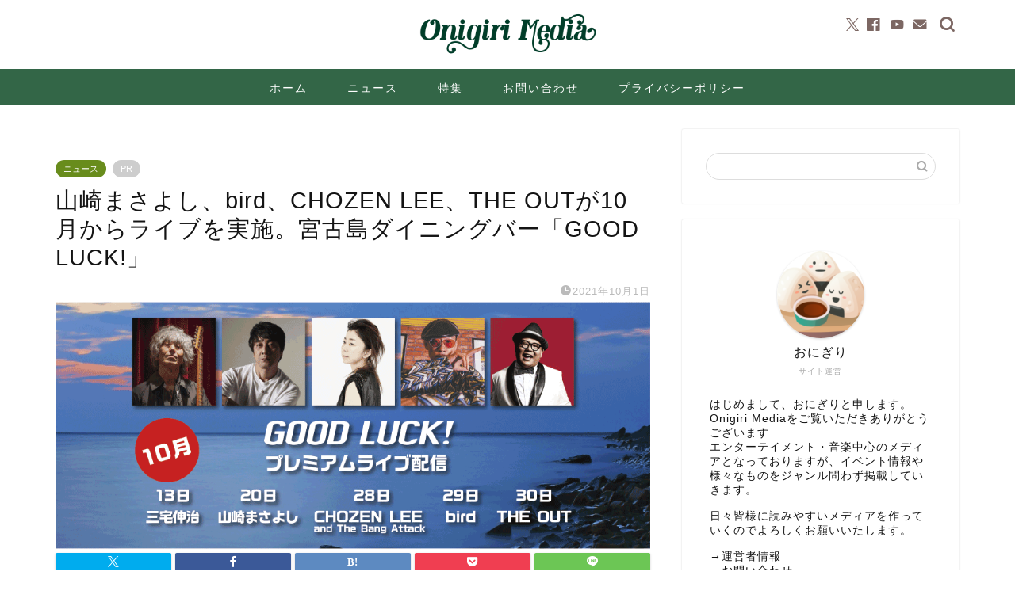

--- FILE ---
content_type: text/html; charset=UTF-8
request_url: https://onigirimedia.com/2021/10/01/goodluck/
body_size: 25570
content:
<!DOCTYPE html>
<html lang="ja">
<head prefix="og: http://ogp.me/ns# fb: http://ogp.me/ns/fb# article: http://ogp.me/ns/article#">
<meta charset="utf-8">
<meta http-equiv="X-UA-Compatible" content="IE=edge">
<meta name="viewport" content="width=device-width, initial-scale=1">
<!-- ここからOGP -->
<meta property="og:type" content="blog">
<meta property="og:title" content="山崎まさよし、bird、CHOZEN LEE、THE OUTが10月からライブを実施。宮古島ダイニングバー「GOOD LUCK!」｜Onigiri Media">
<meta property="og:url" content="https://onigirimedia.com/2021/10/01/goodluck/">
<meta property="og:description" content="音楽ファンに知られる宮古島のダイニングバー「GOOD LUCK!」が再始動をアナウンス。2021年10月から三宅伸治、山崎まさよし、bird、CHOZEN LEE、THE OUTがライブを行うことが決定。さらにこのライブは、人数限定ではあるがライブ配信もされる。">
<meta property="og:image" content="https://onigirimedia.com/wp-content/uploads/2021/10/GOODLUCK_10_Header.png">
<meta property="og:site_name" content="Onigiri Media">
<meta property="fb:admins" content="">
<meta name="twitter:card" content="summary_large_image">
<meta name="twitter:site" content="OnigiriMedia">
<!-- ここまでOGP --> 
<meta name="description" content="音楽ファンに知られる宮古島のダイニングバー「GOOD LUCK!」が再始動をアナウンス。2021年10月から三宅伸治、山崎まさよし、bird、CHOZEN LEE、THE OUTがライブを行うことが決定。さらにこのライブは、人数限定ではあるがライブ配信もされる。">
<meta name="keywords" content="GOOD LUCK!, 宮古島, 三宅伸治, 山崎まさよし, bird, CHOZEN LEE, THE OUT, 江川ゲンタ, ">
<link rel="canonical" href="https://onigirimedia.com/2021/10/01/goodluck/">
<title>山崎まさよし、bird、CHOZEN LEE、THE OUTが10月からライブを実施。宮古島ダイニングバー「GOOD LUCK!」｜Onigiri Media</title>
<meta name='robots' content='max-image-preview:large' />
<link rel='dns-prefetch' href='//cdnjs.cloudflare.com' />
<link rel="alternate" type="application/rss+xml" title="Onigiri Media &raquo; フィード" href="https://onigirimedia.com/feed/" />
<link rel="alternate" type="application/rss+xml" title="Onigiri Media &raquo; コメントフィード" href="https://onigirimedia.com/comments/feed/" />
<link rel="alternate" title="oEmbed (JSON)" type="application/json+oembed" href="https://onigirimedia.com/wp-json/oembed/1.0/embed?url=https%3A%2F%2Fonigirimedia.com%2F2021%2F10%2F01%2Fgoodluck%2F" />
<link rel="alternate" title="oEmbed (XML)" type="text/xml+oembed" href="https://onigirimedia.com/wp-json/oembed/1.0/embed?url=https%3A%2F%2Fonigirimedia.com%2F2021%2F10%2F01%2Fgoodluck%2F&#038;format=xml" />
<!-- onigirimedia.com is managing ads with Advanced Ads 2.0.14 – https://wpadvancedads.com/ --><script data-wpfc-render="false" id="onigi-ready">
window.advanced_ads_ready=function(e,a){a=a||"complete";var d=function(e){return"interactive"===a?"loading"!==e:"complete"===e};d(document.readyState)?e():document.addEventListener("readystatechange",(function(a){d(a.target.readyState)&&e()}),{once:"interactive"===a})},window.advanced_ads_ready_queue=window.advanced_ads_ready_queue||[];		</script>
<style id='wp-img-auto-sizes-contain-inline-css' type='text/css'>
img:is([sizes=auto i],[sizes^="auto," i]){contain-intrinsic-size:3000px 1500px}
/*# sourceURL=wp-img-auto-sizes-contain-inline-css */
</style>
<style id='wp-block-library-inline-css' type='text/css'>
:root{--wp-block-synced-color:#7a00df;--wp-block-synced-color--rgb:122,0,223;--wp-bound-block-color:var(--wp-block-synced-color);--wp-editor-canvas-background:#ddd;--wp-admin-theme-color:#007cba;--wp-admin-theme-color--rgb:0,124,186;--wp-admin-theme-color-darker-10:#006ba1;--wp-admin-theme-color-darker-10--rgb:0,107,160.5;--wp-admin-theme-color-darker-20:#005a87;--wp-admin-theme-color-darker-20--rgb:0,90,135;--wp-admin-border-width-focus:2px}@media (min-resolution:192dpi){:root{--wp-admin-border-width-focus:1.5px}}.wp-element-button{cursor:pointer}:root .has-very-light-gray-background-color{background-color:#eee}:root .has-very-dark-gray-background-color{background-color:#313131}:root .has-very-light-gray-color{color:#eee}:root .has-very-dark-gray-color{color:#313131}:root .has-vivid-green-cyan-to-vivid-cyan-blue-gradient-background{background:linear-gradient(135deg,#00d084,#0693e3)}:root .has-purple-crush-gradient-background{background:linear-gradient(135deg,#34e2e4,#4721fb 50%,#ab1dfe)}:root .has-hazy-dawn-gradient-background{background:linear-gradient(135deg,#faaca8,#dad0ec)}:root .has-subdued-olive-gradient-background{background:linear-gradient(135deg,#fafae1,#67a671)}:root .has-atomic-cream-gradient-background{background:linear-gradient(135deg,#fdd79a,#004a59)}:root .has-nightshade-gradient-background{background:linear-gradient(135deg,#330968,#31cdcf)}:root .has-midnight-gradient-background{background:linear-gradient(135deg,#020381,#2874fc)}:root{--wp--preset--font-size--normal:16px;--wp--preset--font-size--huge:42px}.has-regular-font-size{font-size:1em}.has-larger-font-size{font-size:2.625em}.has-normal-font-size{font-size:var(--wp--preset--font-size--normal)}.has-huge-font-size{font-size:var(--wp--preset--font-size--huge)}.has-text-align-center{text-align:center}.has-text-align-left{text-align:left}.has-text-align-right{text-align:right}.has-fit-text{white-space:nowrap!important}#end-resizable-editor-section{display:none}.aligncenter{clear:both}.items-justified-left{justify-content:flex-start}.items-justified-center{justify-content:center}.items-justified-right{justify-content:flex-end}.items-justified-space-between{justify-content:space-between}.screen-reader-text{border:0;clip-path:inset(50%);height:1px;margin:-1px;overflow:hidden;padding:0;position:absolute;width:1px;word-wrap:normal!important}.screen-reader-text:focus{background-color:#ddd;clip-path:none;color:#444;display:block;font-size:1em;height:auto;left:5px;line-height:normal;padding:15px 23px 14px;text-decoration:none;top:5px;width:auto;z-index:100000}html :where(.has-border-color){border-style:solid}html :where([style*=border-top-color]){border-top-style:solid}html :where([style*=border-right-color]){border-right-style:solid}html :where([style*=border-bottom-color]){border-bottom-style:solid}html :where([style*=border-left-color]){border-left-style:solid}html :where([style*=border-width]){border-style:solid}html :where([style*=border-top-width]){border-top-style:solid}html :where([style*=border-right-width]){border-right-style:solid}html :where([style*=border-bottom-width]){border-bottom-style:solid}html :where([style*=border-left-width]){border-left-style:solid}html :where(img[class*=wp-image-]){height:auto;max-width:100%}:where(figure){margin:0 0 1em}html :where(.is-position-sticky){--wp-admin--admin-bar--position-offset:var(--wp-admin--admin-bar--height,0px)}@media screen and (max-width:600px){html :where(.is-position-sticky){--wp-admin--admin-bar--position-offset:0px}}
/*# sourceURL=wp-block-library-inline-css */
</style><style id='wp-block-heading-inline-css' type='text/css'>
h1:where(.wp-block-heading).has-background,h2:where(.wp-block-heading).has-background,h3:where(.wp-block-heading).has-background,h4:where(.wp-block-heading).has-background,h5:where(.wp-block-heading).has-background,h6:where(.wp-block-heading).has-background{padding:1.25em 2.375em}h1.has-text-align-left[style*=writing-mode]:where([style*=vertical-lr]),h1.has-text-align-right[style*=writing-mode]:where([style*=vertical-rl]),h2.has-text-align-left[style*=writing-mode]:where([style*=vertical-lr]),h2.has-text-align-right[style*=writing-mode]:where([style*=vertical-rl]),h3.has-text-align-left[style*=writing-mode]:where([style*=vertical-lr]),h3.has-text-align-right[style*=writing-mode]:where([style*=vertical-rl]),h4.has-text-align-left[style*=writing-mode]:where([style*=vertical-lr]),h4.has-text-align-right[style*=writing-mode]:where([style*=vertical-rl]),h5.has-text-align-left[style*=writing-mode]:where([style*=vertical-lr]),h5.has-text-align-right[style*=writing-mode]:where([style*=vertical-rl]),h6.has-text-align-left[style*=writing-mode]:where([style*=vertical-lr]),h6.has-text-align-right[style*=writing-mode]:where([style*=vertical-rl]){rotate:180deg}
/*# sourceURL=https://onigirimedia.com/wp-includes/blocks/heading/style.min.css */
</style>
<style id='wp-block-image-inline-css' type='text/css'>
.wp-block-image>a,.wp-block-image>figure>a{display:inline-block}.wp-block-image img{box-sizing:border-box;height:auto;max-width:100%;vertical-align:bottom}@media not (prefers-reduced-motion){.wp-block-image img.hide{visibility:hidden}.wp-block-image img.show{animation:show-content-image .4s}}.wp-block-image[style*=border-radius] img,.wp-block-image[style*=border-radius]>a{border-radius:inherit}.wp-block-image.has-custom-border img{box-sizing:border-box}.wp-block-image.aligncenter{text-align:center}.wp-block-image.alignfull>a,.wp-block-image.alignwide>a{width:100%}.wp-block-image.alignfull img,.wp-block-image.alignwide img{height:auto;width:100%}.wp-block-image .aligncenter,.wp-block-image .alignleft,.wp-block-image .alignright,.wp-block-image.aligncenter,.wp-block-image.alignleft,.wp-block-image.alignright{display:table}.wp-block-image .aligncenter>figcaption,.wp-block-image .alignleft>figcaption,.wp-block-image .alignright>figcaption,.wp-block-image.aligncenter>figcaption,.wp-block-image.alignleft>figcaption,.wp-block-image.alignright>figcaption{caption-side:bottom;display:table-caption}.wp-block-image .alignleft{float:left;margin:.5em 1em .5em 0}.wp-block-image .alignright{float:right;margin:.5em 0 .5em 1em}.wp-block-image .aligncenter{margin-left:auto;margin-right:auto}.wp-block-image :where(figcaption){margin-bottom:1em;margin-top:.5em}.wp-block-image.is-style-circle-mask img{border-radius:9999px}@supports ((-webkit-mask-image:none) or (mask-image:none)) or (-webkit-mask-image:none){.wp-block-image.is-style-circle-mask img{border-radius:0;-webkit-mask-image:url('data:image/svg+xml;utf8,<svg viewBox="0 0 100 100" xmlns="http://www.w3.org/2000/svg"><circle cx="50" cy="50" r="50"/></svg>');mask-image:url('data:image/svg+xml;utf8,<svg viewBox="0 0 100 100" xmlns="http://www.w3.org/2000/svg"><circle cx="50" cy="50" r="50"/></svg>');mask-mode:alpha;-webkit-mask-position:center;mask-position:center;-webkit-mask-repeat:no-repeat;mask-repeat:no-repeat;-webkit-mask-size:contain;mask-size:contain}}:root :where(.wp-block-image.is-style-rounded img,.wp-block-image .is-style-rounded img){border-radius:9999px}.wp-block-image figure{margin:0}.wp-lightbox-container{display:flex;flex-direction:column;position:relative}.wp-lightbox-container img{cursor:zoom-in}.wp-lightbox-container img:hover+button{opacity:1}.wp-lightbox-container button{align-items:center;backdrop-filter:blur(16px) saturate(180%);background-color:#5a5a5a40;border:none;border-radius:4px;cursor:zoom-in;display:flex;height:20px;justify-content:center;opacity:0;padding:0;position:absolute;right:16px;text-align:center;top:16px;width:20px;z-index:100}@media not (prefers-reduced-motion){.wp-lightbox-container button{transition:opacity .2s ease}}.wp-lightbox-container button:focus-visible{outline:3px auto #5a5a5a40;outline:3px auto -webkit-focus-ring-color;outline-offset:3px}.wp-lightbox-container button:hover{cursor:pointer;opacity:1}.wp-lightbox-container button:focus{opacity:1}.wp-lightbox-container button:focus,.wp-lightbox-container button:hover,.wp-lightbox-container button:not(:hover):not(:active):not(.has-background){background-color:#5a5a5a40;border:none}.wp-lightbox-overlay{box-sizing:border-box;cursor:zoom-out;height:100vh;left:0;overflow:hidden;position:fixed;top:0;visibility:hidden;width:100%;z-index:100000}.wp-lightbox-overlay .close-button{align-items:center;cursor:pointer;display:flex;justify-content:center;min-height:40px;min-width:40px;padding:0;position:absolute;right:calc(env(safe-area-inset-right) + 16px);top:calc(env(safe-area-inset-top) + 16px);z-index:5000000}.wp-lightbox-overlay .close-button:focus,.wp-lightbox-overlay .close-button:hover,.wp-lightbox-overlay .close-button:not(:hover):not(:active):not(.has-background){background:none;border:none}.wp-lightbox-overlay .lightbox-image-container{height:var(--wp--lightbox-container-height);left:50%;overflow:hidden;position:absolute;top:50%;transform:translate(-50%,-50%);transform-origin:top left;width:var(--wp--lightbox-container-width);z-index:9999999999}.wp-lightbox-overlay .wp-block-image{align-items:center;box-sizing:border-box;display:flex;height:100%;justify-content:center;margin:0;position:relative;transform-origin:0 0;width:100%;z-index:3000000}.wp-lightbox-overlay .wp-block-image img{height:var(--wp--lightbox-image-height);min-height:var(--wp--lightbox-image-height);min-width:var(--wp--lightbox-image-width);width:var(--wp--lightbox-image-width)}.wp-lightbox-overlay .wp-block-image figcaption{display:none}.wp-lightbox-overlay button{background:none;border:none}.wp-lightbox-overlay .scrim{background-color:#fff;height:100%;opacity:.9;position:absolute;width:100%;z-index:2000000}.wp-lightbox-overlay.active{visibility:visible}@media not (prefers-reduced-motion){.wp-lightbox-overlay.active{animation:turn-on-visibility .25s both}.wp-lightbox-overlay.active img{animation:turn-on-visibility .35s both}.wp-lightbox-overlay.show-closing-animation:not(.active){animation:turn-off-visibility .35s both}.wp-lightbox-overlay.show-closing-animation:not(.active) img{animation:turn-off-visibility .25s both}.wp-lightbox-overlay.zoom.active{animation:none;opacity:1;visibility:visible}.wp-lightbox-overlay.zoom.active .lightbox-image-container{animation:lightbox-zoom-in .4s}.wp-lightbox-overlay.zoom.active .lightbox-image-container img{animation:none}.wp-lightbox-overlay.zoom.active .scrim{animation:turn-on-visibility .4s forwards}.wp-lightbox-overlay.zoom.show-closing-animation:not(.active){animation:none}.wp-lightbox-overlay.zoom.show-closing-animation:not(.active) .lightbox-image-container{animation:lightbox-zoom-out .4s}.wp-lightbox-overlay.zoom.show-closing-animation:not(.active) .lightbox-image-container img{animation:none}.wp-lightbox-overlay.zoom.show-closing-animation:not(.active) .scrim{animation:turn-off-visibility .4s forwards}}@keyframes show-content-image{0%{visibility:hidden}99%{visibility:hidden}to{visibility:visible}}@keyframes turn-on-visibility{0%{opacity:0}to{opacity:1}}@keyframes turn-off-visibility{0%{opacity:1;visibility:visible}99%{opacity:0;visibility:visible}to{opacity:0;visibility:hidden}}@keyframes lightbox-zoom-in{0%{transform:translate(calc((-100vw + var(--wp--lightbox-scrollbar-width))/2 + var(--wp--lightbox-initial-left-position)),calc(-50vh + var(--wp--lightbox-initial-top-position))) scale(var(--wp--lightbox-scale))}to{transform:translate(-50%,-50%) scale(1)}}@keyframes lightbox-zoom-out{0%{transform:translate(-50%,-50%) scale(1);visibility:visible}99%{visibility:visible}to{transform:translate(calc((-100vw + var(--wp--lightbox-scrollbar-width))/2 + var(--wp--lightbox-initial-left-position)),calc(-50vh + var(--wp--lightbox-initial-top-position))) scale(var(--wp--lightbox-scale));visibility:hidden}}
/*# sourceURL=https://onigirimedia.com/wp-includes/blocks/image/style.min.css */
</style>
<style id='wp-block-list-inline-css' type='text/css'>
ol,ul{box-sizing:border-box}:root :where(.wp-block-list.has-background){padding:1.25em 2.375em}
/*# sourceURL=https://onigirimedia.com/wp-includes/blocks/list/style.min.css */
</style>
<style id='wp-block-paragraph-inline-css' type='text/css'>
.is-small-text{font-size:.875em}.is-regular-text{font-size:1em}.is-large-text{font-size:2.25em}.is-larger-text{font-size:3em}.has-drop-cap:not(:focus):first-letter{float:left;font-size:8.4em;font-style:normal;font-weight:100;line-height:.68;margin:.05em .1em 0 0;text-transform:uppercase}body.rtl .has-drop-cap:not(:focus):first-letter{float:none;margin-left:.1em}p.has-drop-cap.has-background{overflow:hidden}:root :where(p.has-background){padding:1.25em 2.375em}:where(p.has-text-color:not(.has-link-color)) a{color:inherit}p.has-text-align-left[style*="writing-mode:vertical-lr"],p.has-text-align-right[style*="writing-mode:vertical-rl"]{rotate:180deg}
/*# sourceURL=https://onigirimedia.com/wp-includes/blocks/paragraph/style.min.css */
</style>
<style id='global-styles-inline-css' type='text/css'>
:root{--wp--preset--aspect-ratio--square: 1;--wp--preset--aspect-ratio--4-3: 4/3;--wp--preset--aspect-ratio--3-4: 3/4;--wp--preset--aspect-ratio--3-2: 3/2;--wp--preset--aspect-ratio--2-3: 2/3;--wp--preset--aspect-ratio--16-9: 16/9;--wp--preset--aspect-ratio--9-16: 9/16;--wp--preset--color--black: #000000;--wp--preset--color--cyan-bluish-gray: #abb8c3;--wp--preset--color--white: #ffffff;--wp--preset--color--pale-pink: #f78da7;--wp--preset--color--vivid-red: #cf2e2e;--wp--preset--color--luminous-vivid-orange: #ff6900;--wp--preset--color--luminous-vivid-amber: #fcb900;--wp--preset--color--light-green-cyan: #7bdcb5;--wp--preset--color--vivid-green-cyan: #00d084;--wp--preset--color--pale-cyan-blue: #8ed1fc;--wp--preset--color--vivid-cyan-blue: #0693e3;--wp--preset--color--vivid-purple: #9b51e0;--wp--preset--gradient--vivid-cyan-blue-to-vivid-purple: linear-gradient(135deg,rgb(6,147,227) 0%,rgb(155,81,224) 100%);--wp--preset--gradient--light-green-cyan-to-vivid-green-cyan: linear-gradient(135deg,rgb(122,220,180) 0%,rgb(0,208,130) 100%);--wp--preset--gradient--luminous-vivid-amber-to-luminous-vivid-orange: linear-gradient(135deg,rgb(252,185,0) 0%,rgb(255,105,0) 100%);--wp--preset--gradient--luminous-vivid-orange-to-vivid-red: linear-gradient(135deg,rgb(255,105,0) 0%,rgb(207,46,46) 100%);--wp--preset--gradient--very-light-gray-to-cyan-bluish-gray: linear-gradient(135deg,rgb(238,238,238) 0%,rgb(169,184,195) 100%);--wp--preset--gradient--cool-to-warm-spectrum: linear-gradient(135deg,rgb(74,234,220) 0%,rgb(151,120,209) 20%,rgb(207,42,186) 40%,rgb(238,44,130) 60%,rgb(251,105,98) 80%,rgb(254,248,76) 100%);--wp--preset--gradient--blush-light-purple: linear-gradient(135deg,rgb(255,206,236) 0%,rgb(152,150,240) 100%);--wp--preset--gradient--blush-bordeaux: linear-gradient(135deg,rgb(254,205,165) 0%,rgb(254,45,45) 50%,rgb(107,0,62) 100%);--wp--preset--gradient--luminous-dusk: linear-gradient(135deg,rgb(255,203,112) 0%,rgb(199,81,192) 50%,rgb(65,88,208) 100%);--wp--preset--gradient--pale-ocean: linear-gradient(135deg,rgb(255,245,203) 0%,rgb(182,227,212) 50%,rgb(51,167,181) 100%);--wp--preset--gradient--electric-grass: linear-gradient(135deg,rgb(202,248,128) 0%,rgb(113,206,126) 100%);--wp--preset--gradient--midnight: linear-gradient(135deg,rgb(2,3,129) 0%,rgb(40,116,252) 100%);--wp--preset--font-size--small: 13px;--wp--preset--font-size--medium: 20px;--wp--preset--font-size--large: 36px;--wp--preset--font-size--x-large: 42px;--wp--preset--spacing--20: 0.44rem;--wp--preset--spacing--30: 0.67rem;--wp--preset--spacing--40: 1rem;--wp--preset--spacing--50: 1.5rem;--wp--preset--spacing--60: 2.25rem;--wp--preset--spacing--70: 3.38rem;--wp--preset--spacing--80: 5.06rem;--wp--preset--shadow--natural: 6px 6px 9px rgba(0, 0, 0, 0.2);--wp--preset--shadow--deep: 12px 12px 50px rgba(0, 0, 0, 0.4);--wp--preset--shadow--sharp: 6px 6px 0px rgba(0, 0, 0, 0.2);--wp--preset--shadow--outlined: 6px 6px 0px -3px rgb(255, 255, 255), 6px 6px rgb(0, 0, 0);--wp--preset--shadow--crisp: 6px 6px 0px rgb(0, 0, 0);}:where(.is-layout-flex){gap: 0.5em;}:where(.is-layout-grid){gap: 0.5em;}body .is-layout-flex{display: flex;}.is-layout-flex{flex-wrap: wrap;align-items: center;}.is-layout-flex > :is(*, div){margin: 0;}body .is-layout-grid{display: grid;}.is-layout-grid > :is(*, div){margin: 0;}:where(.wp-block-columns.is-layout-flex){gap: 2em;}:where(.wp-block-columns.is-layout-grid){gap: 2em;}:where(.wp-block-post-template.is-layout-flex){gap: 1.25em;}:where(.wp-block-post-template.is-layout-grid){gap: 1.25em;}.has-black-color{color: var(--wp--preset--color--black) !important;}.has-cyan-bluish-gray-color{color: var(--wp--preset--color--cyan-bluish-gray) !important;}.has-white-color{color: var(--wp--preset--color--white) !important;}.has-pale-pink-color{color: var(--wp--preset--color--pale-pink) !important;}.has-vivid-red-color{color: var(--wp--preset--color--vivid-red) !important;}.has-luminous-vivid-orange-color{color: var(--wp--preset--color--luminous-vivid-orange) !important;}.has-luminous-vivid-amber-color{color: var(--wp--preset--color--luminous-vivid-amber) !important;}.has-light-green-cyan-color{color: var(--wp--preset--color--light-green-cyan) !important;}.has-vivid-green-cyan-color{color: var(--wp--preset--color--vivid-green-cyan) !important;}.has-pale-cyan-blue-color{color: var(--wp--preset--color--pale-cyan-blue) !important;}.has-vivid-cyan-blue-color{color: var(--wp--preset--color--vivid-cyan-blue) !important;}.has-vivid-purple-color{color: var(--wp--preset--color--vivid-purple) !important;}.has-black-background-color{background-color: var(--wp--preset--color--black) !important;}.has-cyan-bluish-gray-background-color{background-color: var(--wp--preset--color--cyan-bluish-gray) !important;}.has-white-background-color{background-color: var(--wp--preset--color--white) !important;}.has-pale-pink-background-color{background-color: var(--wp--preset--color--pale-pink) !important;}.has-vivid-red-background-color{background-color: var(--wp--preset--color--vivid-red) !important;}.has-luminous-vivid-orange-background-color{background-color: var(--wp--preset--color--luminous-vivid-orange) !important;}.has-luminous-vivid-amber-background-color{background-color: var(--wp--preset--color--luminous-vivid-amber) !important;}.has-light-green-cyan-background-color{background-color: var(--wp--preset--color--light-green-cyan) !important;}.has-vivid-green-cyan-background-color{background-color: var(--wp--preset--color--vivid-green-cyan) !important;}.has-pale-cyan-blue-background-color{background-color: var(--wp--preset--color--pale-cyan-blue) !important;}.has-vivid-cyan-blue-background-color{background-color: var(--wp--preset--color--vivid-cyan-blue) !important;}.has-vivid-purple-background-color{background-color: var(--wp--preset--color--vivid-purple) !important;}.has-black-border-color{border-color: var(--wp--preset--color--black) !important;}.has-cyan-bluish-gray-border-color{border-color: var(--wp--preset--color--cyan-bluish-gray) !important;}.has-white-border-color{border-color: var(--wp--preset--color--white) !important;}.has-pale-pink-border-color{border-color: var(--wp--preset--color--pale-pink) !important;}.has-vivid-red-border-color{border-color: var(--wp--preset--color--vivid-red) !important;}.has-luminous-vivid-orange-border-color{border-color: var(--wp--preset--color--luminous-vivid-orange) !important;}.has-luminous-vivid-amber-border-color{border-color: var(--wp--preset--color--luminous-vivid-amber) !important;}.has-light-green-cyan-border-color{border-color: var(--wp--preset--color--light-green-cyan) !important;}.has-vivid-green-cyan-border-color{border-color: var(--wp--preset--color--vivid-green-cyan) !important;}.has-pale-cyan-blue-border-color{border-color: var(--wp--preset--color--pale-cyan-blue) !important;}.has-vivid-cyan-blue-border-color{border-color: var(--wp--preset--color--vivid-cyan-blue) !important;}.has-vivid-purple-border-color{border-color: var(--wp--preset--color--vivid-purple) !important;}.has-vivid-cyan-blue-to-vivid-purple-gradient-background{background: var(--wp--preset--gradient--vivid-cyan-blue-to-vivid-purple) !important;}.has-light-green-cyan-to-vivid-green-cyan-gradient-background{background: var(--wp--preset--gradient--light-green-cyan-to-vivid-green-cyan) !important;}.has-luminous-vivid-amber-to-luminous-vivid-orange-gradient-background{background: var(--wp--preset--gradient--luminous-vivid-amber-to-luminous-vivid-orange) !important;}.has-luminous-vivid-orange-to-vivid-red-gradient-background{background: var(--wp--preset--gradient--luminous-vivid-orange-to-vivid-red) !important;}.has-very-light-gray-to-cyan-bluish-gray-gradient-background{background: var(--wp--preset--gradient--very-light-gray-to-cyan-bluish-gray) !important;}.has-cool-to-warm-spectrum-gradient-background{background: var(--wp--preset--gradient--cool-to-warm-spectrum) !important;}.has-blush-light-purple-gradient-background{background: var(--wp--preset--gradient--blush-light-purple) !important;}.has-blush-bordeaux-gradient-background{background: var(--wp--preset--gradient--blush-bordeaux) !important;}.has-luminous-dusk-gradient-background{background: var(--wp--preset--gradient--luminous-dusk) !important;}.has-pale-ocean-gradient-background{background: var(--wp--preset--gradient--pale-ocean) !important;}.has-electric-grass-gradient-background{background: var(--wp--preset--gradient--electric-grass) !important;}.has-midnight-gradient-background{background: var(--wp--preset--gradient--midnight) !important;}.has-small-font-size{font-size: var(--wp--preset--font-size--small) !important;}.has-medium-font-size{font-size: var(--wp--preset--font-size--medium) !important;}.has-large-font-size{font-size: var(--wp--preset--font-size--large) !important;}.has-x-large-font-size{font-size: var(--wp--preset--font-size--x-large) !important;}
/*# sourceURL=global-styles-inline-css */
</style>
<style id='classic-theme-styles-inline-css' type='text/css'>
/*! This file is auto-generated */
.wp-block-button__link{color:#fff;background-color:#32373c;border-radius:9999px;box-shadow:none;text-decoration:none;padding:calc(.667em + 2px) calc(1.333em + 2px);font-size:1.125em}.wp-block-file__button{background:#32373c;color:#fff;text-decoration:none}
/*# sourceURL=/wp-includes/css/classic-themes.min.css */
</style>
<link rel='stylesheet' id='dashicons-css' href='//onigirimedia.com/wp-content/cache/wpfc-minified/ladi6mxw/5xtjt.css' type='text/css' media='all' />
<link rel='stylesheet' id='thickbox-css' href='//onigirimedia.com/wp-content/cache/wpfc-minified/6nya1wks/5xtjt.css' type='text/css' media='all' />
<link rel='stylesheet' id='ppress-frontend-css' href='//onigirimedia.com/wp-content/cache/wpfc-minified/6y5gt25y/5xtjt.css' type='text/css' media='all' />
<link rel='stylesheet' id='ppress-flatpickr-css' href='//onigirimedia.com/wp-content/cache/wpfc-minified/2el6mlhh/5xtjt.css' type='text/css' media='all' />
<link rel='stylesheet' id='ppress-select2-css' href='//onigirimedia.com/wp-content/cache/wpfc-minified/ersa1bdi/5xtjt.css' type='text/css' media='all' />
<link rel='stylesheet' id='yyi_rinker_stylesheet-css' href='//onigirimedia.com/wp-content/cache/wpfc-minified/f5p1kw99/5xtjt.css' type='text/css' media='all' />
<link rel='stylesheet' id='parent-style-css' href='//onigirimedia.com/wp-content/cache/wpfc-minified/6m927yjk/5xtjt.css' type='text/css' media='all' />
<link rel='stylesheet' id='theme-style-css' href='//onigirimedia.com/wp-content/cache/wpfc-minified/qsh6i8nb/5xtjt.css' type='text/css' media='all' />
<link rel='stylesheet' id='swiper-style-css' href='https://cdnjs.cloudflare.com/ajax/libs/Swiper/4.0.7/css/swiper.min.css?ver=6.9' type='text/css' media='all' />
<script type="text/javascript" src="https://onigirimedia.com/wp-includes/js/jquery/jquery.min.js?ver=3.7.1" id="jquery-core-js"></script>
<script type="text/javascript" src="https://onigirimedia.com/wp-includes/js/jquery/jquery-migrate.min.js?ver=3.4.1" id="jquery-migrate-js"></script>
<script type="text/javascript" src="https://onigirimedia.com/wp-content/plugins/wp-user-avatar/assets/flatpickr/flatpickr.min.js?ver=4.16.8" id="ppress-flatpickr-js"></script>
<script type="text/javascript" src="https://onigirimedia.com/wp-content/plugins/wp-user-avatar/assets/select2/select2.min.js?ver=4.16.8" id="ppress-select2-js"></script>
<script type="text/javascript" src="https://onigirimedia.com/wp-content/plugins/yyi-rinker/js/event-tracking.js?v=1.11.1" id="yyi_rinker_event_tracking_script-js"></script>
<link rel="https://api.w.org/" href="https://onigirimedia.com/wp-json/" /><link rel="alternate" title="JSON" type="application/json" href="https://onigirimedia.com/wp-json/wp/v2/posts/16866" /><link rel='shortlink' href='https://onigirimedia.com/?p=16866' />
<script type="text/javascript" language="javascript">
var vc_pid = "886188210";
</script><script type="text/javascript" src="//aml.valuecommerce.com/vcdal.js" async></script><style>
.yyi-rinker-images {
display: flex;
justify-content: center;
align-items: center;
position: relative;
}
div.yyi-rinker-image img.yyi-rinker-main-img.hidden {
display: none;
}
.yyi-rinker-images-arrow {
cursor: pointer;
position: absolute;
top: 50%;
display: block;
margin-top: -11px;
opacity: 0.6;
width: 22px;
}
.yyi-rinker-images-arrow-left{
left: -10px;
}
.yyi-rinker-images-arrow-right{
right: -10px;
}
.yyi-rinker-images-arrow-left.hidden {
display: none;
}
.yyi-rinker-images-arrow-right.hidden {
display: none;
}
div.yyi-rinker-contents.yyi-rinker-design-tate  div.yyi-rinker-box{
flex-direction: column;
}
div.yyi-rinker-contents.yyi-rinker-design-slim div.yyi-rinker-box .yyi-rinker-links {
flex-direction: column;
}
div.yyi-rinker-contents.yyi-rinker-design-slim div.yyi-rinker-info {
width: 100%;
}
div.yyi-rinker-contents.yyi-rinker-design-slim .yyi-rinker-title {
text-align: center;
}
div.yyi-rinker-contents.yyi-rinker-design-slim .yyi-rinker-links {
text-align: center;
}
div.yyi-rinker-contents.yyi-rinker-design-slim .yyi-rinker-image {
margin: auto;
}
div.yyi-rinker-contents.yyi-rinker-design-slim div.yyi-rinker-info ul.yyi-rinker-links li {
align-self: stretch;
}
div.yyi-rinker-contents.yyi-rinker-design-slim div.yyi-rinker-box div.yyi-rinker-info {
padding: 0;
}
div.yyi-rinker-contents.yyi-rinker-design-slim div.yyi-rinker-box {
flex-direction: column;
padding: 14px 5px 0;
}
.yyi-rinker-design-slim div.yyi-rinker-box div.yyi-rinker-info {
text-align: center;
}
.yyi-rinker-design-slim div.price-box span.price {
display: block;
}
div.yyi-rinker-contents.yyi-rinker-design-slim div.yyi-rinker-info div.yyi-rinker-title a{
font-size:16px;
}
div.yyi-rinker-contents.yyi-rinker-design-slim ul.yyi-rinker-links li.amazonkindlelink:before,  div.yyi-rinker-contents.yyi-rinker-design-slim ul.yyi-rinker-links li.amazonlink:before,  div.yyi-rinker-contents.yyi-rinker-design-slim ul.yyi-rinker-links li.rakutenlink:before, div.yyi-rinker-contents.yyi-rinker-design-slim ul.yyi-rinker-links li.yahoolink:before, div.yyi-rinker-contents.yyi-rinker-design-slim ul.yyi-rinker-links li.mercarilink:before {
font-size:12px;
}
div.yyi-rinker-contents.yyi-rinker-design-slim ul.yyi-rinker-links li a {
font-size: 13px;
}
.entry-content ul.yyi-rinker-links li {
padding: 0;
}
div.yyi-rinker-contents .yyi-rinker-attention.attention_desing_right_ribbon {
width: 89px;
height: 91px;
position: absolute;
top: -1px;
right: -1px;
left: auto;
overflow: hidden;
}
div.yyi-rinker-contents .yyi-rinker-attention.attention_desing_right_ribbon span {
display: inline-block;
width: 146px;
position: absolute;
padding: 4px 0;
left: -13px;
top: 12px;
text-align: center;
font-size: 12px;
line-height: 24px;
-webkit-transform: rotate(45deg);
transform: rotate(45deg);
box-shadow: 0 1px 3px rgba(0, 0, 0, 0.2);
}
div.yyi-rinker-contents .yyi-rinker-attention.attention_desing_right_ribbon {
background: none;
}
.yyi-rinker-attention.attention_desing_right_ribbon .yyi-rinker-attention-after,
.yyi-rinker-attention.attention_desing_right_ribbon .yyi-rinker-attention-before{
display:none;
}
div.yyi-rinker-use-right_ribbon div.yyi-rinker-title {
margin-right: 2rem;
}
</style>	<style type="text/css">
#wrapper {
background-color: #ffffff;
background-image: url();
}
.related-entry-headline-text span:before,
#comment-title span:before,
#reply-title span:before {
background-color: #336647;
border-color: #336647 !important;
}
#breadcrumb:after,
#page-top a {
background-color: #336647;
}
footer {
background-color: #336647;
}
.footer-inner a,
#copyright,
#copyright-center {
border-color: #fff !important;
color: #fff !important;
}
#footer-widget-area {
border-color: #fff !important;
}
.page-top-footer a {
color: #336647 !important;
}
#breadcrumb ul li,
#breadcrumb ul li a {
color: #336647 !important;
}
body,
a,
a:link,
a:visited,
.my-profile,
.widgettitle,
.tabBtn-mag label {
color: #141414;
}
a:hover {
color: #e26379;
}
.widget_nav_menu ul>li>a:before,
.widget_categories ul>li>a:before,
.widget_pages ul>li>a:before,
.widget_recent_entries ul>li>a:before,
.widget_archive ul>li>a:before,
.widget_archive form:after,
.widget_categories form:after,
.widget_nav_menu ul>li>ul.sub-menu>li>a:before,
.widget_categories ul>li>.children>li>a:before,
.widget_pages ul>li>.children>li>a:before,
.widget_nav_menu ul>li>ul.sub-menu>li>ul.sub-menu li>a:before,
.widget_categories ul>li>.children>li>.children li>a:before,
.widget_pages ul>li>.children>li>.children li>a:before {
color: #336647;
}
.widget_nav_menu ul .sub-menu .sub-menu li a:before {
background-color: #141414 !important;
}
.d--labeling-act-border {
border-color: rgba(20, 20, 20, 0.18);
}
.c--labeling-act.d--labeling-act-solid {
background-color: rgba(20, 20, 20, 0.06);
}
.a--labeling-act {
color: rgba(20, 20, 20, 0.6);
}
.a--labeling-small-act span {
background-color: rgba(20, 20, 20, 0.21);
}
.c--labeling-act.d--labeling-act-strong {
background-color: rgba(20, 20, 20, 0.045);
}
.d--labeling-act-strong .a--labeling-act {
color: rgba(20, 20, 20, 0.75);
}
footer .footer-widget,
footer .footer-widget a,
footer .footer-widget ul li,
.footer-widget.widget_nav_menu ul>li>a:before,
.footer-widget.widget_categories ul>li>a:before,
.footer-widget.widget_recent_entries ul>li>a:before,
.footer-widget.widget_pages ul>li>a:before,
.footer-widget.widget_archive ul>li>a:before,
footer .widget_tag_cloud .tagcloud a:before {
color: #fff !important;
border-color: #fff !important;
}
footer .footer-widget .widgettitle {
color: #fff !important;
border-color: #688c1c !important;
}
footer .widget_nav_menu ul .children .children li a:before,
footer .widget_categories ul .children .children li a:before,
footer .widget_nav_menu ul .sub-menu .sub-menu li a:before {
background-color: #fff !important;
}
#drawernav a:hover,
.post-list-title,
#prev-next p,
#toc_container .toc_list li a {
color: #141414 !important;
}
#header-box {
background-color: #ffffff;
}
@media (min-width: 768px) {
#header-box .header-box10-bg:before,
#header-box .header-box11-bg:before {
border-radius: 2px;
}
}
@media (min-width: 768px) {
.top-image-meta {
margin-top: calc(0px - 30px);
}
}
@media (min-width: 1200px) {
.top-image-meta {
margin-top: calc(0px);
}
}
.pickup-contents:before {
background-color: #ffffff !important;
}
.main-image-text {
color: #555;
}
.main-image-text-sub {
color: #555;
}
@media (min-width: 481px) {
#site-info {
padding-top: 15px !important;
padding-bottom: 15px !important;
}
}
#site-info span a {
color: #447517 !important;
}
#headmenu .headsns .line a svg {
fill: #7c6763 !important;
}
#headmenu .headsns a,
#headmenu {
color: #7c6763 !important;
border-color: #7c6763 !important;
}
.profile-follow .line-sns a svg {
fill: #336647 !important;
}
.profile-follow .line-sns a:hover svg {
fill: #688c1c !important;
}
.profile-follow a {
color: #336647 !important;
border-color: #336647 !important;
}
.profile-follow a:hover,
#headmenu .headsns a:hover {
color: #688c1c !important;
border-color: #688c1c !important;
}
.search-box:hover {
color: #688c1c !important;
border-color: #688c1c !important;
}
#header #headmenu .headsns .line a:hover svg {
fill: #688c1c !important;
}
.cps-icon-bar,
#navtoggle:checked+.sp-menu-open .cps-icon-bar {
background-color: #447517;
}
#nav-container {
background-color: #336647;
}
.menu-box .menu-item svg {
fill: #ffffff;
}
#drawernav ul.menu-box>li>a,
#drawernav2 ul.menu-box>li>a,
#drawernav3 ul.menu-box>li>a,
#drawernav4 ul.menu-box>li>a,
#drawernav5 ul.menu-box>li>a,
#drawernav ul.menu-box>li.menu-item-has-children:after,
#drawernav2 ul.menu-box>li.menu-item-has-children:after,
#drawernav3 ul.menu-box>li.menu-item-has-children:after,
#drawernav4 ul.menu-box>li.menu-item-has-children:after,
#drawernav5 ul.menu-box>li.menu-item-has-children:after {
color: #ffffff !important;
}
#drawernav ul.menu-box li a,
#drawernav2 ul.menu-box li a,
#drawernav3 ul.menu-box li a,
#drawernav4 ul.menu-box li a,
#drawernav5 ul.menu-box li a {
font-size: 14px !important;
}
#drawernav3 ul.menu-box>li {
color: #141414 !important;
}
#drawernav4 .menu-box>.menu-item>a:after,
#drawernav3 .menu-box>.menu-item>a:after,
#drawernav .menu-box>.menu-item>a:after {
background-color: #ffffff !important;
}
#drawernav2 .menu-box>.menu-item:hover,
#drawernav5 .menu-box>.menu-item:hover {
border-top-color: #336647 !important;
}
.cps-info-bar a {
background-color: #ffcd44 !important;
}
@media (min-width: 768px) {
.post-list-mag .post-list-item:not(:nth-child(2n)) {
margin-right: 2.6%;
}
}
@media (min-width: 768px) {
#tab-1:checked~.tabBtn-mag li [for="tab-1"]:after,
#tab-2:checked~.tabBtn-mag li [for="tab-2"]:after,
#tab-3:checked~.tabBtn-mag li [for="tab-3"]:after,
#tab-4:checked~.tabBtn-mag li [for="tab-4"]:after {
border-top-color: #336647 !important;
}
.tabBtn-mag label {
border-bottom-color: #336647 !important;
}
}
#tab-1:checked~.tabBtn-mag li [for="tab-1"],
#tab-2:checked~.tabBtn-mag li [for="tab-2"],
#tab-3:checked~.tabBtn-mag li [for="tab-3"],
#tab-4:checked~.tabBtn-mag li [for="tab-4"],
#prev-next a.next:after,
#prev-next a.prev:after,
.more-cat-button a:hover span:before {
background-color: #336647 !important;
}
.swiper-slide .post-list-cat,
.post-list-mag .post-list-cat,
.post-list-mag3col .post-list-cat,
.post-list-mag-sp1col .post-list-cat,
.swiper-pagination-bullet-active,
.pickup-cat,
.post-list .post-list-cat,
#breadcrumb .bcHome a:hover span:before,
.popular-item:nth-child(1) .pop-num,
.popular-item:nth-child(2) .pop-num,
.popular-item:nth-child(3) .pop-num {
background-color: #688c1c !important;
}
.sidebar-btn a,
.profile-sns-menu {
background-color: #688c1c !important;
}
.sp-sns-menu a,
.pickup-contents-box a:hover .pickup-title {
border-color: #336647 !important;
color: #336647 !important;
}
.pro-line svg {
fill: #336647 !important;
}
.cps-post-cat a,
.meta-cat,
.popular-cat {
background-color: #688c1c !important;
border-color: #688c1c !important;
}
.tagicon,
.tag-box a,
#toc_container .toc_list>li,
#toc_container .toc_title {
color: #336647 !important;
}
.widget_tag_cloud a::before {
color: #141414 !important;
}
.tag-box a,
#toc_container:before {
border-color: #336647 !important;
}
.cps-post-cat a:hover {
color: #e26379 !important;
}
.pagination li:not([class*="current"]) a:hover,
.widget_tag_cloud a:hover {
background-color: #336647 !important;
}
.pagination li:not([class*="current"]) a:hover {
opacity: 0.5 !important;
}
.pagination li.current a {
background-color: #336647 !important;
border-color: #336647 !important;
}
.nextpage a:hover span {
color: #336647 !important;
border-color: #336647 !important;
}
.cta-content:before {
background-color: #ffffff !important;
}
.cta-text,
.info-title {
color: #877179 !important;
}
#footer-widget-area.footer_style1 .widgettitle {
border-color: #688c1c !important;
}
.sidebar_style1 .widgettitle,
.sidebar_style5 .widgettitle {
border-color: #336647 !important;
}
.sidebar_style2 .widgettitle,
.sidebar_style4 .widgettitle,
.sidebar_style6 .widgettitle,
#home-bottom-widget .widgettitle,
#home-top-widget .widgettitle,
#post-bottom-widget .widgettitle,
#post-top-widget .widgettitle {
background-color: #336647 !important;
}
#home-bottom-widget .widget_search .search-box input[type="submit"],
#home-top-widget .widget_search .search-box input[type="submit"],
#post-bottom-widget .widget_search .search-box input[type="submit"],
#post-top-widget .widget_search .search-box input[type="submit"] {
background-color: #688c1c !important;
}
.tn-logo-size {
font-size: 20% !important;
}
@media (min-width: 481px) {
.tn-logo-size img {
width: calc(20%*0.5) !important;
}
}
@media (min-width: 768px) {
.tn-logo-size img {
width: calc(20%*2.2) !important;
}
}
@media (min-width: 1200px) {
.tn-logo-size img {
width: 20% !important;
}
}
.sp-logo-size {
font-size: 60% !important;
}
.sp-logo-size img {
width: 60% !important;
}
.cps-post-main ul>li:before,
.cps-post-main ol>li:before {
background-color: #688c1c !important;
}
.profile-card .profile-title {
background-color: #336647 !important;
}
.profile-card {
border-color: #336647 !important;
}
.cps-post-main a {
color: #dd3333;
}
.cps-post-main .marker {
background: -webkit-linear-gradient(transparent 80%, #c9efef 0%);
background: linear-gradient(transparent 80%, #c9efef 0%);
}
.cps-post-main .marker2 {
background: -webkit-linear-gradient(transparent 60%, #fcdbdb 0%);
background: linear-gradient(transparent 60%, #fcdbdb 0%);
}
.cps-post-main .jic-sc {
color: #e9546b;
}
.simple-box1 {
border-color: #a0bf5d !important;
}
.simple-box2 {
border-color: #f2bf7d !important;
}
.simple-box3 {
border-color: #839b4c !important;
}
.simple-box4 {
border-color: #cdce75 !important;
}
.simple-box4:before {
background-color: #cdce75;
}
.simple-box5 {
border-color: #e06759 !important;
}
.simple-box5:before {
background-color: #e06759;
}
.simple-box6 {
background-color: #fffdef !important;
}
.simple-box7 {
border-color: #eff9de !important;
}
.simple-box7:before {
background-color: #eff9de !important;
}
.simple-box8 {
border-color: #dcdd96 !important;
}
.simple-box8:before {
background-color: #dcdd96 !important;
}
.simple-box9:before {
background-color: #e1c0e8 !important;
}
.simple-box9:after {
border-color: #e1c0e8 #e1c0e8 #ffffff #ffffff !important;
}
.kaisetsu-box1:before,
.kaisetsu-box1-title {
background-color: #ffb49e !important;
}
.kaisetsu-box2 {
border-color: #5979b7 !important;
}
.kaisetsu-box2-title {
background-color: #5979b7 !important;
}
.kaisetsu-box4 {
border-color: #e8988f !important;
}
.kaisetsu-box4-title {
background-color: #e8988f !important;
}
.kaisetsu-box5:before {
background-color: #e8857a !important;
}
.kaisetsu-box5-title {
background-color: #e8857a !important;
}
.concept-box1 {
border-color: #94c679 !important;
}
.concept-box1:after {
background-color: #94c679 !important;
}
.concept-box1:before {
content: "ポイント" !important;
color: #94c679 !important;
}
.concept-box2 {
border-color: #f7cf6a !important;
}
.concept-box2:after {
background-color: #f7cf6a !important;
}
.concept-box2:before {
content: "注意点" !important;
color: #f7cf6a !important;
}
.concept-box3 {
border-color: #8cf2cc !important;
}
.concept-box3:after {
background-color: #8cf2cc !important;
}
.concept-box3:before {
content: "良い例" !important;
color: #8cf2cc !important;
}
.concept-box4 {
border-color: #ed8989 !important;
}
.concept-box4:after {
background-color: #ed8989 !important;
}
.concept-box4:before {
content: "悪い例" !important;
color: #ed8989 !important;
}
.concept-box5 {
border-color: #9e9e9e !important;
}
.concept-box5:after {
background-color: #9e9e9e !important;
}
.concept-box5:before {
content: "参考" !important;
color: #9e9e9e !important;
}
.concept-box6 {
border-color: #594c7f !important;
}
.concept-box6:after {
background-color: #594c7f !important;
}
.concept-box6:before {
content: "メモ" !important;
color: #594c7f !important;
}
.innerlink-box1,
.blog-card {
border-color: #78994a !important;
}
.innerlink-box1-title {
background-color: #78994a !important;
border-color: #78994a !important;
}
.innerlink-box1:before,
.blog-card-hl-box {
background-color: #78994a !important;
}
.concept-box1:before,
.concept-box2:before,
.concept-box3:before,
.concept-box4:before,
.concept-box5:before,
.concept-box6:before {
background-color: #ffffff;
background-image: url();
}
.concept-box1:after,
.concept-box2:after,
.concept-box3:after,
.concept-box4:after,
.concept-box5:after,
.concept-box6:after {
border-color: #ffffff;
border-image: url() 27 23 / 50px 30px / 1rem round space0 / 5px 5px;
}
.jin-ac-box01-title::after {
color: #336647;
}
.color-button01 a,
.color-button01 a:hover,
.color-button01:before {
background-color: #e88b35 !important;
}
.top-image-btn-color a,
.top-image-btn-color a:hover,
.top-image-btn-color:before {
background-color: #ffcd44 !important;
}
.color-button02 a,
.color-button02 a:hover,
.color-button02:before {
background-color: #50a859 !important;
}
.color-button01-big a,
.color-button01-big a:hover,
.color-button01-big:before {
background-color: #479151 !important;
}
.color-button01-big a,
.color-button01-big:before {
border-radius: 5px !important;
}
.color-button01-big a {
padding-top: 20px !important;
padding-bottom: 20px !important;
}
.color-button02-big a,
.color-button02-big a:hover,
.color-button02-big:before {
background-color: #f9a836 !important;
}
.color-button02-big a,
.color-button02-big:before {
border-radius: 40px !important;
}
.color-button02-big a {
padding-top: 20px !important;
padding-bottom: 20px !important;
}
.color-button01-big {
width: 75% !important;
}
.color-button02-big {
width: 75% !important;
}
.top-image-btn-color a:hover,
.color-button01 a:hover,
.color-button02 a:hover,
.color-button01-big a:hover,
.color-button02-big a:hover {
opacity: 1;
}
.h2-style01 h2,
.h2-style02 h2:before,
.h2-style03 h2,
.h2-style04 h2:before,
.h2-style05 h2,
.h2-style07 h2:before,
.h2-style07 h2:after,
.h3-style03 h3:before,
.h3-style02 h3:before,
.h3-style05 h3:before,
.h3-style07 h3:before,
.h2-style08 h2:after,
.h2-style10 h2:before,
.h2-style10 h2:after,
.h3-style02 h3:after,
.h4-style02 h4:before {
background-color: #336647 !important;
}
.h3-style01 h3,
.h3-style04 h3,
.h3-style05 h3,
.h3-style06 h3,
.h4-style01 h4,
.h2-style02 h2,
.h2-style08 h2,
.h2-style08 h2:before,
.h2-style09 h2,
.h4-style03 h4 {
border-color: #336647 !important;
}
.h2-style05 h2:before {
border-top-color: #336647 !important;
}
.h2-style06 h2:before,
.sidebar_style3 .widgettitle:after {
background-image: linear-gradient(-45deg,
transparent 25%,
#336647 25%,
#336647 50%,
transparent 50%,
transparent 75%,
#336647 75%,
#336647);
}
.jin-h2-icons.h2-style02 h2 .jic:before,
.jin-h2-icons.h2-style04 h2 .jic:before,
.jin-h2-icons.h2-style06 h2 .jic:before,
.jin-h2-icons.h2-style07 h2 .jic:before,
.jin-h2-icons.h2-style08 h2 .jic:before,
.jin-h2-icons.h2-style09 h2 .jic:before,
.jin-h2-icons.h2-style10 h2 .jic:before,
.jin-h3-icons.h3-style01 h3 .jic:before,
.jin-h3-icons.h3-style02 h3 .jic:before,
.jin-h3-icons.h3-style03 h3 .jic:before,
.jin-h3-icons.h3-style04 h3 .jic:before,
.jin-h3-icons.h3-style05 h3 .jic:before,
.jin-h3-icons.h3-style06 h3 .jic:before,
.jin-h3-icons.h3-style07 h3 .jic:before,
.jin-h4-icons.h4-style01 h4 .jic:before,
.jin-h4-icons.h4-style02 h4 .jic:before,
.jin-h4-icons.h4-style03 h4 .jic:before,
.jin-h4-icons.h4-style04 h4 .jic:before {
color: #336647;
}
@media all and (-ms-high-contrast:none) {
*::-ms-backdrop,
.color-button01:before,
.color-button02:before,
.color-button01-big:before,
.color-button02-big:before {
background-color: #595857 !important;
}
}
.jin-lp-h2 h2,
.jin-lp-h2 h2 {
background-color: transparent !important;
border-color: transparent !important;
color: #141414 !important;
}
.jincolumn-h3style2 {
border-color: #336647 !important;
}
.jinlph2-style1 h2:first-letter {
color: #336647 !important;
}
.jinlph2-style2 h2,
.jinlph2-style3 h2 {
border-color: #336647 !important;
}
.jin-photo-title .jin-fusen1-down,
.jin-photo-title .jin-fusen1-even,
.jin-photo-title .jin-fusen1-up {
border-left-color: #336647;
}
.jin-photo-title .jin-fusen2,
.jin-photo-title .jin-fusen3 {
background-color: #336647;
}
.jin-photo-title .jin-fusen2:before,
.jin-photo-title .jin-fusen3:before {
border-top-color: #336647;
}
.has-huge-font-size {
font-size: 42px !important;
}
.has-large-font-size {
font-size: 36px !important;
}
.has-medium-font-size {
font-size: 20px !important;
}
.has-normal-font-size {
font-size: 16px !important;
}
.has-small-font-size {
font-size: 13px !important;
}
</style>
<script type="application/ld+json">
{
"@context": "https://schema.org",
"@type": "BlogPosting",
"mainEntityOfPage": {
"@type": "WebPage",
"@id": "https://onigirimedia.com/2021/10/01/goodluck/"
},
"headline": "山崎まさよし、bird、CHOZEN LEE、THE OUTが10月からライブを実施。宮古島ダイニングバー「GOOD LUCK!」",
"description": "音楽ファンに知られる宮古島のダイニングバー「GOOD LUCK!」が再始動をアナウンス。2021年10月から三宅伸治、山崎まさよし、bird、CHOZEN LEE、THE OUTがライブを行うことが決定。さらにこのライブは、人数限定ではあるがライブ配信もされる。",
"datePublished": "2021-10-01T18:49:17+09:00",
"dateModified": "2021-10-01T19:00:33+09:00",
"author": {
"@type": "Person",
"name": "おにぎり１号・Tomoko Davies-Tanaka",
"url": "https://onigirimedia.com/onigirimedia/tomoko/"
},
"publisher": {
"@type": "Organization",
"name": "Onigiri Media",
"url": "https://onigirimedia.com/",
"logo": {
"@type": "ImageObject",
"url": "https://onigirimedia.com/wp-content/uploads/2019/04/cropped-421e0b29de3bb0eb5c1ebe4f1ab5e641.jpeg"
}
},
"image": "https://onigirimedia.com/wp-content/uploads/2021/10/GOODLUCK_10_Header.png"
}
</script>
<script type="application/ld+json">
{
"@context": "https://schema.org",
"@type": "BreadcrumbList",
"itemListElement": [
{
"@type": "ListItem",
"position": 1,
"name": "HOME",
"item": "https://onigirimedia.com/"
},
{
"@type": "ListItem",
"position": 2,
"name": "ニュース",
"item": "https://onigirimedia.com/category/news/"
},
{
"@type": "ListItem",
"position": 3,
"name": "山崎まさよし、bird、CHOZEN LEE、THE OUTが10月からライブを実施。宮古島ダイニングバー「GOOD LUCK!」",
"item": "https://onigirimedia.com/2021/10/01/goodluck/"
}
]
}
</script>
<link rel="icon" href="https://onigirimedia.com/wp-content/uploads/2019/04/cropped-421e0b29de3bb0eb5c1ebe4f1ab5e641-32x32.jpeg" sizes="32x32" />
<link rel="icon" href="https://onigirimedia.com/wp-content/uploads/2019/04/cropped-421e0b29de3bb0eb5c1ebe4f1ab5e641-192x192.jpeg" sizes="192x192" />
<link rel="apple-touch-icon" href="https://onigirimedia.com/wp-content/uploads/2019/04/cropped-421e0b29de3bb0eb5c1ebe4f1ab5e641-180x180.jpeg" />
<meta name="msapplication-TileImage" content="https://onigirimedia.com/wp-content/uploads/2019/04/cropped-421e0b29de3bb0eb5c1ebe4f1ab5e641-270x270.jpeg" />
<style type="text/css" id="wp-custom-css">
.proflink a{
display:block;
text-align:center;
padding:7px 10px;
background:#ff7fa1;/*カラーは変更*/
width:50%;
margin:0 auto;
margin-top:20px;
border-radius:20px;
border:3px double #fff;
font-size:0.65rem;
color:#fff;
}
.proflink a:hover{
opacity:0.75;
}
@media (max-width: 767px) {
.shoplinkseven {
margin: 0 auto;
margin-bottom: 1px; } }
.shoplinkseven a {
display: block;
font-size: 0.85rem;
text-decoration: none !important;
color: #fff !important;
text-align: center;
border-radius: 2px; }
@media (max-width: 767px) {
.shoplinkseven a {
padding: 10px; } }
@media (min-width: 768px) {
.shoplinkseven a {
font-size: 0.8rem;
padding: 12px 5px; } }
@media (min-width: 1024px) {
.shoplinkseven a {
padding: 12px 12px; } }
.shoplinkseven a {
background: #008738; }
/**** Rinker ****/
div.yyi-rinker-contents {
border: none;
box-shadow: 0px 0px 2px rgba(0, 0, 0, 0.18);
}
div.yyi-rinker-image {
margin-right: 15px;
}
.yyi-rinker-img-m .yyi-rinker-image {
width: 140px;
min-width: 140px;
}
div.yyi-rinker-contents div.yyi-rinker-info {
width: calc(100% - 160px);
}
div.yyi-rinker-contents div.yyi-rinker-title p {
margin: 0;
}
div.yyi-rinker-contents div.yyi-rinker-title a {
color: #0066c0;
font-size: .9em;
}
div.yyi-rinker-contents div.yyi-rinker-title a:hover {
color: #c45500;
opacity: 1;
text-decoration: underline;
}
div.yyi-rinker-contents div.yyi-rinker-detail {
padding: 0;
margin: 5px 0 0;
font-size: 10px;
color: #626262;
opacity: .7;
font-family: 'Avenir',sans-serif;
line-height: 2;
}
span.price {
font-size: 1.8em;
}
.price-box span:nth-child(n+2) {
display: none;
}
div.yyi-rinker-contents ul.yyi-rinker-links {
margin: 0;
}
div.yyi-rinker-contents ul.yyi-rinker-links li {
margin: 8px 8px 0 0;
box-shadow: none;
border-radius: 3px;
}
div.yyi-rinker-contents ul.yyi-rinker-links li.amazonlink, div.yyi-rinker-contents ul.yyi-rinker-links li.rakutenlink, div.yyi-rinker-contents ul.yyi-rinker-links li.yahoolink {
background: none;
}
div.yyi-rinker-contents ul.yyi-rinker-links li a {
font-weight: 500;
font-size: 13px;
height: 44px;
line-height: 44px;
padding: 0 15px;
border-radius: 3px;
}
div.yyi-rinker-contents ul.yyi-rinker-links li.amazonlink a {
background: #FFB74D;
}
div.yyi-rinker-contents ul.yyi-rinker-links li.rakutenlink a {
background: #FF5252;
}
div.yyi-rinker-contents ul.yyi-rinker-links li.yahoolink a {
background: #3AADF4;
}
div.yyi-rinker-contents ul.yyi-rinker-links li:hover {
box-shadow: none;
}
div.yyi-rinker-contents ul.yyi-rinker-links li a:hover {
opacity: 1;
-webkit-transform: translateY(3px);
transform: translateY(3px);
}
@media screen and (max-width: 800px){
div.yyi-rinker-contents div.yyi-rinker-box {
display: block;
text-align: center;
}
div.yyi-rinker-contents div.yyi-rinker-image {
margin: auto;
}
div.yyi-rinker-contents div.yyi-rinker-info {
display: block;
margin-top: 5px;
width: 100%;
}
div.yyi-rinker-contents ul.yyi-rinker-links li {
margin: 5px 0;
box-shadow: none;
border-radius: 3px;
}}
@media (max-width: 420px) and (min-width: 321px){
body div.yyi-rinker-contents ul.yyi-rinker-links li a {
padding: 0;
}}		</style>
<!--カエレバCSS-->
<!--アプリーチCSS-->
<link href='//onigirimedia.com/wp-content/cache/wpfc-minified/e4vyocq5/5xtjt.css' rel="stylesheet" />
<!-- InMobi Choice. Consent Manager Tag v3.0 (for TCF 2.2) -->
<script type="text/javascript" async=true>
(function() {
var host = "www.themoneytizer.com";
var element = document.createElement('script');
var firstScript = document.getElementsByTagName('script')[0];
var url = 'https://cmp.inmobi.com'
.concat('/choice/', '6Fv0cGNfc_bw8', '/', host, '/choice.js?tag_version=V3');
var uspTries = 0;
var uspTriesLimit = 3;
element.async = true;
element.type = 'text/javascript';
element.src = url;
firstScript.parentNode.insertBefore(element, firstScript);
function makeStub() {
var TCF_LOCATOR_NAME = '__tcfapiLocator';
var queue = [];
var win = window;
var cmpFrame;
function addFrame() {
var doc = win.document;
var otherCMP = !!(win.frames[TCF_LOCATOR_NAME]);
if (!otherCMP) {
if (doc.body) {
var iframe = doc.createElement('iframe');
iframe.style.cssText = 'display:none';
iframe.name = TCF_LOCATOR_NAME;
doc.body.appendChild(iframe);
} else {
setTimeout(addFrame, 5);
}
}
return !otherCMP;
}
function tcfAPIHandler() {
var gdprApplies;
var args = arguments;
if (!args.length) {
return queue;
} else if (args[0] === 'setGdprApplies') {
if (
args.length > 3 &&
args[2] === 2 &&
typeof args[3] === 'boolean'
) {
gdprApplies = args[3];
if (typeof args[2] === 'function') {
args[2]('set', true);
}
}
} else if (args[0] === 'ping') {
var retr = {
gdprApplies: gdprApplies,
cmpLoaded: false,
cmpStatus: 'stub'
};
if (typeof args[2] === 'function') {
args[2](retr);
}
} else {
if(args[0] === 'init' && typeof args[3] === 'object') {
args[3] = Object.assign(args[3], { tag_version: 'V3' });
}
queue.push(args);
}
}
function postMessageEventHandler(event) {
var msgIsString = typeof event.data === 'string';
var json = {};
try {
if (msgIsString) {
json = JSON.parse(event.data);
} else {
json = event.data;
}
} catch (ignore) {}
var payload = json.__tcfapiCall;
if (payload) {
window.__tcfapi(
payload.command,
payload.version,
function(retValue, success) {
var returnMsg = {
__tcfapiReturn: {
returnValue: retValue,
success: success,
callId: payload.callId
}
};
if (msgIsString) {
returnMsg = JSON.stringify(returnMsg);
}
if (event && event.source && event.source.postMessage) {
event.source.postMessage(returnMsg, '*');
}
},
payload.parameter
);
}
}
while (win) {
try {
if (win.frames[TCF_LOCATOR_NAME]) {
cmpFrame = win;
break;
}
} catch (ignore) {}
if (win === window.top) {
break;
}
win = win.parent;
}
if (!cmpFrame) {
addFrame();
win.__tcfapi = tcfAPIHandler;
win.addEventListener('message', postMessageEventHandler, false);
}
};
makeStub();
var uspStubFunction = function() {
var arg = arguments;
if (typeof window.__uspapi !== uspStubFunction) {
setTimeout(function() {
if (typeof window.__uspapi !== 'undefined') {
window.__uspapi.apply(window.__uspapi, arg);
}
}, 500);
}
};
var checkIfUspIsReady = function() {
uspTries++;
if (window.__uspapi === uspStubFunction && uspTries < uspTriesLimit) {
console.warn('USP is not accessible');
} else {
clearInterval(uspInterval);
}
};
if (typeof window.__uspapi === 'undefined') {
window.__uspapi = uspStubFunction;
var uspInterval = setInterval(checkIfUspIsReady, 6000);
}
})();
</script>
<!-- End InMobi Choice. Consent Manager Tag v3.0 (for TCF 2.2) -->
<script async src="https://pagead2.googlesyndication.com/pagead/js/adsbygoogle.js"></script>
<meta name="google-site-verification" content="ZbuBERYXWxE1-UB_L23_Qld0oIkCcuKXuHmUl8r2jZ8" />
<!-- Global site tag (gtag.js) - Google Analytics -->
<script async src="https://www.googletagmanager.com/gtag/js?id=UA-137704163-1"></script>
<script>
window.dataLayer = window.dataLayer || [];
function gtag(){dataLayer.push(arguments);}
gtag('js', new Date());
gtag('config', 'UA-137704163-1');
</script>
<meta name="google-site-verification" content="fINJR4TvS1UlCoNivUT0OoREnF2lyqIfkcFx_qa5Ocw" />
<!-- Google tag (gtag.js) -->
<script async src="https://www.googletagmanager.com/gtag/js?id=G-HP5H3Z4928"></script>
<script>
window.dataLayer = window.dataLayer || [];
function gtag(){dataLayer.push(arguments);}
gtag('js', new Date());
gtag('config', 'G-HP5H3Z4928');
</script>
</head>
<body class="wp-singular post-template-default single single-post postid-16866 single-format-standard wp-theme-jin wp-child-theme-jin-child aa-prefix-onigi-" id="nofont-style">
<div id="wrapper">
<div id="scroll-content" class="animate-off">
<!--ヘッダー-->
<div id="header-box" class="tn_on header-box animate-off">
<div id="header" class="header-type2 header animate-off">
<div id="site-info" class="ef">
<span class="tn-logo-size"><a href='https://onigirimedia.com/' title='Onigiri Media' rel='home'><img src='https://onigirimedia.com/wp-content/uploads/2019/10/onigirimedialogogreen1.png' alt='Onigiri Media'></a></span>
</div>
<div id="headmenu">
<span class="headsns tn_sns_on">
<span class="twitter"><a href="https://twitter.com/OnigiriMedia"><i class="jic-type jin-ifont-twitter" aria-hidden="true"></i></a></span>
<span class="facebook">
<a href="https://www.facebook.com/OnigiriMedia/"><i class="jic-type jin-ifont-facebook" aria-hidden="true"></i></a>
</span>
<span class="youtube">
<a href="https://www.youtube.com/channel/UC2gLpAtXY_dsx8c4IE5peHw"><i class="jic-type jin-ifont-youtube" aria-hidden="true"></i></a>
</span>
<span class="jin-contact">
<a href="https://onigirimedia.com/contact/"><i class="jic-type jin-ifont-mail" aria-hidden="true"></i></a>
</span>
</span>
<span class="headsearch tn_search_on">
<form class="search-box" role="search" method="get" id="searchform" action="https://onigirimedia.com/">
<input type="search" placeholder="" class="text search-text" value="" name="s" id="s">
<input type="submit" id="searchsubmit" value="&#xe931;">
</form>
</span>
</div>
</div>
</div>
<!--グローバルナビゲーション layout1-->
<div id="nav-container" class="header-style3-animate animate-off">
<div id="drawernav" class="ef">
<nav class="fixed-content"><ul class="menu-box"><li class="menu-item menu-item-type-custom menu-item-object-custom menu-item-home menu-item-10"><a href="http://onigirimedia.com">ホーム</a></li>
<li class="menu-item menu-item-type-taxonomy menu-item-object-category current-post-ancestor current-menu-parent current-post-parent menu-item-107"><a href="https://onigirimedia.com/category/news/">ニュース</a></li>
<li class="menu-item menu-item-type-taxonomy menu-item-object-category menu-item-219"><a href="https://onigirimedia.com/category/%e7%89%b9%e9%9b%86/">特集</a></li>
<li class="menu-item menu-item-type-post_type menu-item-object-page menu-item-1452"><a href="https://onigirimedia.com/contact/">お問い合わせ</a></li>
<li class="menu-item menu-item-type-post_type menu-item-object-page menu-item-privacy-policy menu-item-1505"><a rel="privacy-policy" href="https://onigirimedia.com/privacy-policy/">プライバシーポリシー</a></li>
</ul></nav>			</div>
</div>
<!--グローバルナビゲーション layout1-->
<!--ヘッダー-->
<div class="clearfix"></div>
<div id="contents">
<!--メインコンテンツ-->
<main id="main-contents" class="main-contents article_style2 animate-off" >
<div id="post-top-widget">
<div id="block-6" class="widget widget_block widget_text">
<p></p>
</div>				</div>
<section class="cps-post-box post-entry">
<article class="cps-post">
<header class="cps-post-header">
<span class="cps-post-cat category-news" ><a href="https://onigirimedia.com/category/news/" style="background-color:!important;">ニュース</a></span>
<span class="cps-post-cat a--labeling-small-act d--labeling-act-solid"><span>PR</span></span>
<h1 class="cps-post-title post-title" >山崎まさよし、bird、CHOZEN LEE、THE OUTが10月からライブを実施。宮古島ダイニングバー「GOOD LUCK!」</h1>
<div class="cps-post-meta">
<span class="writer author-name">おにぎり１号・Tomoko Davies-Tanaka</span>
<span class="cps-post-date-box">
<span class="cps-post-date"><i class="jic jin-ifont-watch" aria-hidden="true"></i>&nbsp;<time class="post-date date date-published date-modified" datetime="2021-10-01T18:49:17+09:00">2021年10月1日</time></span>
</span>
</div>
</header>
<div class="cps-post-thumb jin-thumb-original">
<img src="https://onigirimedia.com/wp-content/uploads/2021/10/GOODLUCK_10_Header.png" class="attachment-large_size size-large_size wp-post-image" alt="" width ="1001" height ="416" decoding="async" fetchpriority="high" srcset="https://onigirimedia.com/wp-content/uploads/2021/10/GOODLUCK_10_Header.png 1001w, https://onigirimedia.com/wp-content/uploads/2021/10/GOODLUCK_10_Header-300x125.png 300w, https://onigirimedia.com/wp-content/uploads/2021/10/GOODLUCK_10_Header-768x319.png 768w, https://onigirimedia.com/wp-content/uploads/2021/10/GOODLUCK_10_Header.png 856w" sizes="(max-width: 1001px) 100vw, 1001px" />											</div>
<div class="share-top sns-design-type01">
<div class="sns-top">
<ol>
<!--ツイートボタン-->
<li class="twitter"><a href="https://twitter.com/share?url=https%3A%2F%2Fonigirimedia.com%2F2021%2F10%2F01%2Fgoodluck%2F&text=%E5%B1%B1%E5%B4%8E%E3%81%BE%E3%81%95%E3%82%88%E3%81%97%E3%80%81bird%E3%80%81CHOZEN+LEE%E3%80%81THE+OUT%E3%81%8C10%E6%9C%88%E3%81%8B%E3%82%89%E3%83%A9%E3%82%A4%E3%83%96%E3%82%92%E5%AE%9F%E6%96%BD%E3%80%82%E5%AE%AE%E5%8F%A4%E5%B3%B6%E3%83%80%E3%82%A4%E3%83%8B%E3%83%B3%E3%82%B0%E3%83%90%E3%83%BC%E3%80%8CGOOD+LUCK%21%E3%80%8D - Onigiri Media&via=OnigiriMedia&related=OnigiriMedia"><i class="jic jin-ifont-twitter"></i></a>
</li>
<!--Facebookボタン-->
<li class="facebook">
<a href="https://www.facebook.com/sharer.php?src=bm&u=https%3A%2F%2Fonigirimedia.com%2F2021%2F10%2F01%2Fgoodluck%2F&t=%E5%B1%B1%E5%B4%8E%E3%81%BE%E3%81%95%E3%82%88%E3%81%97%E3%80%81bird%E3%80%81CHOZEN+LEE%E3%80%81THE+OUT%E3%81%8C10%E6%9C%88%E3%81%8B%E3%82%89%E3%83%A9%E3%82%A4%E3%83%96%E3%82%92%E5%AE%9F%E6%96%BD%E3%80%82%E5%AE%AE%E5%8F%A4%E5%B3%B6%E3%83%80%E3%82%A4%E3%83%8B%E3%83%B3%E3%82%B0%E3%83%90%E3%83%BC%E3%80%8CGOOD+LUCK%21%E3%80%8D - Onigiri Media" onclick="javascript:window.open(this.href, '', 'menubar=no,toolbar=no,resizable=yes,scrollbars=yes,height=300,width=600');return false;"><i class="jic jin-ifont-facebook-t" aria-hidden="true"></i></a>
</li>
<!--はてブボタン-->
<li class="hatebu">
<a href="https://b.hatena.ne.jp/add?mode=confirm&url=https%3A%2F%2Fonigirimedia.com%2F2021%2F10%2F01%2Fgoodluck%2F" onclick="javascript:window.open(this.href, '', 'menubar=no,toolbar=no,resizable=yes,scrollbars=yes,height=400,width=510');return false;" ><i class="font-hatena"></i></a>
</li>
<!--Poketボタン-->
<li class="pocket">
<a href="https://getpocket.com/edit?url=https%3A%2F%2Fonigirimedia.com%2F2021%2F10%2F01%2Fgoodluck%2F&title=%E5%B1%B1%E5%B4%8E%E3%81%BE%E3%81%95%E3%82%88%E3%81%97%E3%80%81bird%E3%80%81CHOZEN+LEE%E3%80%81THE+OUT%E3%81%8C10%E6%9C%88%E3%81%8B%E3%82%89%E3%83%A9%E3%82%A4%E3%83%96%E3%82%92%E5%AE%9F%E6%96%BD%E3%80%82%E5%AE%AE%E5%8F%A4%E5%B3%B6%E3%83%80%E3%82%A4%E3%83%8B%E3%83%B3%E3%82%B0%E3%83%90%E3%83%BC%E3%80%8CGOOD+LUCK%21%E3%80%8D - Onigiri Media"><i class="jic jin-ifont-pocket" aria-hidden="true"></i></a>
</li>
<li class="line">
<a href="https://line.me/R/msg/text/?https%3A%2F%2Fonigirimedia.com%2F2021%2F10%2F01%2Fgoodluck%2F"><i class="jic jin-ifont-line" aria-hidden="true"></i></a>
</li>
</ol>
</div>
</div>
<div class="clearfix"></div>
<div class="c--labeling-act d--labeling-act-solid"><span class="a--labeling-act">記事内に商品プロモーションを含む場合があります</span></div>
<div class="cps-post-main-box">
<div class="cps-post-main    h2-style06 h3-style04 h4-style01 post-content l-size m-size-sp" >
<div class="clearfix"></div>
<p><strong>&#32202;&#24613;&#20107;&#24907;&#23459;&#35328;&#12398;&#35299;&#38500;&#12395;&#20276;&#12356;&#12289;&#38899;&#27005;&#12501;&#12449;&#12531;&#12395;&#30693;&#12425;&#12428;&#12427;&#23470;&#21476;&#23798;&#12398;&#12480;&#12452;&#12491;&#12531;&#12464;&#12496;&#12540;&#12300;GOOD LUCK!&#12301;&#12364;&#20877;&#22987;&#21205;&#12434;&#12450;&#12490;&#12454;&#12531;&#12473;&#12290;2021&#24180;10&#26376;&#12363;&#12425;&#19977;&#23429;&#20280;&#27835;&#12289;&#23665;&#23822;&#12414;&#12373;&#12424;&#12375;&#12289;bird&#12289;CHOZEN LEE&#12289;THE OUT&#12364;&#12521;&#12452;&#12502;&#12434;&#34892;&#12358;&#12371;&#12392;&#12364;&#27770;&#23450;&#12290;&#12373;&#12425;&#12395;&#12371;&#12398;&#12521;&#12452;&#12502;&#12399;&#12289;&#20154;&#25968;&#38480;&#23450;&#12391;&#12399;&#12354;&#12427;&#12364;&#12521;&#12452;&#12502;&#37197;&#20449;&#12418;&#12373;&#12428;&#12427;&#12290;</strong></p><div id="toc_container" class="no_bullets"><p class="toc_title">Contents</p><ul class="toc_list"><li><a href="#23470214762379812300GOOD_LUCK12301208772298721205"><span class="toc_number toc_depth_1">1</span> &#23470;&#21476;&#23798;&#12300;GOOD LUCK!&#12301;&#20877;&#22987;&#21205;</a></li><li><a href="#GOOD_LUCK_125031252412511124501251212521124521250237197204492701035201"><span class="toc_number toc_depth_1">2</span> GOOD LUCK! &#12503;&#12524;&#12511;&#12450;&#12512;&#12521;&#12452;&#12502;&#37197;&#20449;&#27010;&#35201;</a><ul><li><a href="#38283206522701035201"><span class="toc_number toc_depth_2">2.1</span> &#38283;&#20652;&#27010;&#35201;</a></li></ul></li><li><a href="#209862843632773"><span class="toc_number toc_depth_1">3</span> &#20986;&#28436;&#32773;</a><ul><li><a href="#NICE1251112491MIDDLE"><span class="toc_number toc_depth_2">3.1</span> NICE&#12511;&#12491;MIDDLE</a></li><li><a href="#236652382212414123731242412375LIVE"><span class="toc_number toc_depth_2">3.2</span> &#23665;&#23822;&#12414;&#12373;&#12424;&#12375;LIVE</a></li><li><a href="#MIYAKOJIMA_mini_CONVENTION_CHOZEN_LEE_and_The_Bang_Attack"><span class="toc_number toc_depth_2">3.3</span> MIYAKOJIMA mini CONVENTION  CHOZEN LEE and The Bang Attack</a></li><li><a href="#MIYAKOJIMA_mini_CONVENTION__bird_20182"><span class="toc_number toc_depth_2">3.4</span> MIYAKOJIMA mini CONVENTION   bird  &#20182;</a></li><li><a href="#MIYAKOJIMA_mini_CONVENTION_THE_OUT_200132858012494125021252012471_20182"><span class="toc_number toc_depth_2">3.5</span> MIYAKOJIMA mini CONVENTION  THE OUT + &#20013;&#28580;&#12494;&#12502;&#12520;&#12471; &#20182;</a></li></ul></li></ul></div>
<div class="onigi-" id="onigi-272135769">
<div class="aicp">
<script async src="https://pagead2.googlesyndication.com/pagead/js/adsbygoogle.js"></script>
<ins class="adsbygoogle"
style="display:block; text-align:center;"
data-ad-layout="in-article"
data-ad-format="fluid"
data-ad-client="ca-pub-1576928508365659"
data-ad-slot="3764662021"></ins>
<script>
(adsbygoogle = window.adsbygoogle || []).push({});
</script>
</div></div><br style="clear: both; display: block; float: none;"/><h2 class="wp-block-heading"><span id="23470214762379812300GOOD_LUCK12301208772298721205">&#23470;&#21476;&#23798;&#12300;GOOD LUCK!&#12301;<br>&#20877;&#22987;&#21205; </span></h2><p>&#26152;&#24180;&#12363;&#12425;&#32154;&#12367;&#26032;&#22411;&#12467;&#12525;&#12490;&#12454;&#12452;&#12523;&#12473;&#24863;&#26579;&#25313;&#22823;&#12395;&#12424;&#12426;&#12289;&#27096;&#12293;&#12394;&#26989;&#30028;&#12539;&#26989;&#31278;&#12364;&#22823;&#12365;&#12394;&#22823;&#12365;&#12394;&#25171;&#25731;&#12434;&#21463;&#12369;&#12390;&#12356;&#12427;&#12290;<br><br>&#29305;&#12395;&#20170;&#24180;&#22799;&#12398;&#32202;&#24613;&#20107;&#24907;&#23459;&#35328;&#12395;&#12424;&#12426;&#21942;&#26989;&#26178;&#38291;&#12398;&#21046;&#38480;&#12434;&#22987;&#12417;&#12289;&#27096;&#12293;&#12394;&#35215;&#21046;&#12364;&#24375;&#12356;&#12425;&#12428;&#12383;&#39154;&#39135;&#24215;&#26989;&#30028;&#12398;&#25171;&#25731;&#12399;&#35336;&#12426;&#30693;&#12428;&#12394;&#12356;&#12290;<br><br>&#27798;&#32260;&#12289;&#23470;&#21476;&#23798;&#12418;&#20363;&#22806;&#12395;&#12394;&#12367;&#33258;&#31899;&#12434;&#20313;&#20736;&#12394;&#12367;&#12373;&#12428;&#12289;&#38899;&#27005;&#12501;&#12449;&#12531;&#12395;&#12399;&#12362;&#39348;&#26579;&#12415;&#12398;&#23470;&#21476;&#23798;&#12395;&#12354;&#12427;&#12480;&#12452;&#12491;&#12531;&#12464;&#12496;&#12540;&#12300;<a rel="noreferrer noopener" href="https://www.facebook.com/goodluck.miyako/" target="_blank">GOOD LUCK!</a>&#12301;&#12418;&#21942;&#26989;&#12434;&#33258;&#31899;&#12379;&#12374;&#12427;&#12434;&#24471;&#12394;&#12356;&#29366;&#27841;&#12364;&#32154;&#12356;&#12390;&#12356;&#12383;&#12290;</p><p>&#12375;&#12363;&#12375;&#12289;&#32202;&#24613;&#20107;&#24907;&#23459;&#35328;&#12364;2021&#24180;10&#26376;1&#26085;&#35299;&#38500;&#12392;&#12394;&#12387;&#12383;&#20107;&#12363;&#12425;&#12289;&#12300;GOOD LUCK!&#12301;&#12363;&#12425;&#20877;&#22987;&#21205;&#12398;&#12450;&#12490;&#12454;&#12531;&#12473;&#12364;&#30330;&#34920;&#12373;&#12428;&#12383;&#12290;<br><br>&#12460;&#12452;&#12489;&#12521;&#12452;&#12531;&#12395;&#21063;&#12387;&#12390;&#12398;&#38283;&#20652;&#12392;&#12394;&#12427;&#12364;&#12289;GOOD LUCK!&#12458;&#12540;&#12490;&#12540;&#20860;&#12503;&#12524;&#12540;&#12516;&#12540;&#27743;&#24029;&#12466;&#12531;&#12479;&#12398;&#12300;&#12364;&#12435;&#12400;&#12427;&#23470;&#21476;&#23798;&#12434;&#24540;&#25588;&#12375;&#12383;&#12356;&#12301;&#12300;&#38899;&#27005;&#12391;&#20803;&#27671;&#12434;&#23626;&#12369;&#12383;&#12356;&#12301;&#12398;&#24819;&#12356;&#12395;&#36059;&#21516;&#12375;&#12383;&#19977;&#23429;&#20280;&#27835;&#12289;&#23665;&#23822;&#12414;&#12373;&#12424;&#12375;&#12289;bird&#12289;CHOZEN LEE&#12289;THE OUT&#12364;10&#26376;&#12363;&#12425;&#21516;&#24215;&#12391;&#12521;&#12452;&#12502;&#12434;&#34892;&#12358;&#12371;&#12392;&#12364;&#27770;&#23450;&#12375;&#12383;&#12290;</p><p>11&#26376;&#12289;12&#26376;&#12395;&#12418;&#26356;&#12394;&#12427;&#12499;&#12483;&#12464;&#12450;&#12540;&#12486;&#12451;&#12473;&#12488;&#12398;&#12521;&#12452;&#12502;&#12418;&#27770;&#23450;&#12375;&#12390;&#12356;&#12427;&#12424;&#12358;&#12391;&#12371;&#12385;&#12425;&#12398;&#12521;&#12452;&#12531;&#12490;&#12483;&#12503;&#12418;&#12414;&#12418;&#12394;&#12367;&#12450;&#12490;&#12454;&#12531;&#12473;&#12373;&#12428;&#12427;&#12290;<br><br>&#12373;&#12425;&#12395;&#12371;&#12398;&#12521;&#12452;&#12502;&#12399;&#12289;&#20154;&#25968;&#38480;&#23450;&#12391;&#12399;&#12354;&#12427;&#12364;&#12521;&#12452;&#12502;&#37197;&#20449;&#12373;&#12428;&#12427;&#12371;&#12392;&#12418;&#27770;&#23450;&#12375;&#12390;&#12356;&#12427;&#12290;</p><p>&#12371;&#12385;&#12425;&#12399;&#35211;&#12383;&#12356;&#12459;&#12513;&#12521;&#12450;&#12531;&#12464;&#12523;&#12434;&#33258;&#20998;&#12391;&#27770;&#12417;&#12390;&#22909;&#12365;&#12394;&#35282;&#24230;&#12363;&#12425;&#12521;&#12452;&#12502;&#27005;&#12375;&#12417;&#12427;&#12289;&#38899;&#27005;&#12501;&#12449;&#12531;&#12395;&#12399;&#22570;&#12425;&#12394;&#12356;&#37197;&#20449;&#12392;&#12394;&#12427;&#12290;</p><h2 class="wp-block-heading"><span id="GOOD_LUCK_125031252412511124501251212521124521250237197204492701035201">GOOD LUCK! <br>&#12503;&#12524;&#12511;&#12450;&#12512;&#12521;&#12452;&#12502;&#37197;&#20449;&#27010;&#35201;</span></h2><div class="wp-block-image"><figure class="aligncenter size-full is-resized"><img decoding="async" src="https://onigirimedia.com/wp-content/uploads/2021/10/GOODLUCK_10_Header.png" alt="" class="wp-image-16867" width="751" height="312"></figure></div><p>10&#26376;&#12424;&#12426;500&#20154;&#38480;&#23450;&#12289;&#23554;&#29992;&#12469;&#12452;&#12488;&#30011;&#38754;&#12424;&#12426;&#35211;&#12383;&#12356;&#12459;&#12513;&#12521;&#12450;&#12531;&#12464;&#12523;&#12434;&#33258;&#20998;&#12391;&#36984;&#12403;&#37197;&#20449;&#12434;&#35222;&#32884;&#12391;&#12365;&#12427;&#12503;&#12524;&#12511;&#12450;&#12512;&#12521;&#12452;&#12502;&#37197;&#20449;&#12434;&#38283;&#20652;&#12290;</p><h3 class="wp-block-heading"><span id="38283206522701035201">&#38283;&#20652;&#27010;&#35201;</span></h3><ul class="wp-block-list"><li><strong>&#12452;&#12505;&#12531;&#12488;&#21517; </strong><br>GOOD LUCK!&#12503;&#12524;&#12511;&#12450;&#12512;&#12521;&#12452;&#12502;</li><li><strong>&#38283;&#20652;&#26085;</strong><br>2021&#24180;10&#26376;13&#26085;(&#27700;) <br>2021&#24180;10&#26376;20(&#27700;) <br>2021&#24180;10&#26376;28&#26085;(&#26408;) <br>2021&#24180;10&#26376;29&#26085;(&#37329;) <br>2021&#24180;10&#26376;30&#26085;(&#22303;)&nbsp;</li><li><strong>&#26178;&#38291;</strong><br>18:30 &#37197;&#20449;&#12473;&#12479;&#12540;&#12488;<br>19:00 &#12521;&#12452;&#12502;&#12473;&#12479;&#12540;&#12488;<br>&#8251;&#12521;&#12452;&#12502;&#12399;2&#37096;&#21046;&#12395;&#12394;&#12426;&#12414;&#12377;&#12290;</li><li><strong>&#37197;&#20449;&#35222;&#32884;&#26009;</strong><br>1&#20998; 33&#20870;&#65288;1&#26178;&#38291; 1,980&#20870;&#65289;<br>&#8251;&#20107;&#21069;&#36092;&#20837;&#12481;&#12465;&#12483;&#12488;&#21046;&#12391;&#12399;&#12354;&#12426;&#12414;&#12379;&#12435;&#12290;&#35222;&#32884;&#32076;&#36942;&#26178;&#38291;&#12395;&#23550;&#12375;&#12390;&#12398;&#12509;&#12452;&#12531;&#12488;&#28187;&#31639;&#12471;&#12473;&#12486;&#12512;&#12391;&#12377;&#12290;</li><li><strong>&#21442;&#21152;&#26465;&#20214;</strong><br>&#19979;&#35352;&#12469;&#12452;&#12488;&#30331;&#37682;&#32773;&#12364;&#23550;&#35937;&#12392;&#12394;&#12426;&#12414;&#12377;</li><li><strong>&#23450;&#21729;</strong><br>&#21508;&#26085;500&#21517;</li><li><strong>&#20027;&#20652;</strong><br>GOOD LUCK!&#12289;Live de SKY</li><li><strong>&#30003;&#36796;&#26041;&#27861;</strong><br>&#19979;&#35352;&#12469;&#12452;&#12488;&#12525;&#12464;&#12452;&#12531;&#24460;&#12289;&#12362;&#21839;&#12356;&#21512;&#12431;&#12379;&#12424;&#12426;&#30003;&#12375;&#36796;&#12415;&#12290;<br><a href="https://livedesky.com/contact/">https://livedesky.com/contact/</a><br>&#8251;&#24403;&#36984;&#32773;&#12398;&#26041;&#12395;5&#26085;&#21069;&#12414;&#12391;&#12395;&#35222;&#32884;URL&#12434;&#12362;&#30693;&#12425;&#12379;&#33268;&#12375;&#12414;&#12377;&#12290;</li><li><strong>Website</strong><br><a rel="noreferrer noopener" href="https://livedesky.com" target="_blank">https://livedesky.com/goodluck_event_info</a></li></ul><h2 class="wp-block-heading"><span id="209862843632773">&#20986;&#28436;&#32773;</span></h2><h3 class="wp-block-heading"><span id="NICE1251112491MIDDLE"> NICE&#12511;&#12491;MIDDLE </span></h3><div class="wp-block-image"><figure class="aligncenter size-large is-resized"><img decoding="async" src="https://onigirimedia.com/wp-content/uploads/2021/10/Miyake-683x1024.jpg" alt="" class="wp-image-16868" width="342" height="512"></figure></div><ul class="wp-block-list"><li><strong>2021&#24180;10&#26376;13&#26085;(&#27700;)</strong><br>NICE&#12511;&#12491;MIDDLE</li><li>&#20986;&#28436;&#32773;<br><a href="https://miyake-shinji.com/" target="_blank" rel="noreferrer noopener">&#19977;&#23429;&#20280;&#27835;</a>&#12289;<a href="https://www.amagaeru.com/u-shi/ume/ume_his.html" target="_blank" rel="noreferrer noopener">&#26757;&#27941;&#21644;&#26178;</a>&#12289;&#20013;&#26449;&#12461;&#12479;&#12525;&#12540;&#12289;&#27743;&#24029;&#12466;&#12531;&#12479;</li></ul><h3 class="wp-block-heading"><span id="236652382212414123731242412375LIVE"> &#23665;&#23822;&#12414;&#12373;&#12424;&#12375;LIVE </span></h3><div class="wp-block-image"><figure class="aligncenter size-large is-resized"><img loading="lazy" decoding="async" src="https://onigirimedia.com/wp-content/uploads/2021/10/Yamazaki-1024x809.jpg" alt="" class="wp-image-16869" width="512" height="405"></figure></div><ul class="wp-block-list"><li>2021&#24180;10&#26376;20&#26085;(&#27700;)<br>&#23665;&#23822;&#12414;&#12373;&#12424;&#12375;LIVE</li><li>&#20986;&#28436;&#32773;<br><a rel="noreferrer noopener" href="https://www.office-augusta.com/yama/" target="_blank">&#23665;&#23822;&#12414;&#12373;&#12424;&#12375;</a>&#12289;&#20013;&#26449;&#12461;&#12479;&#12525;&#12540;&#12289;&#27743;&#24029;&#12466;&#12531;&#12479;</li></ul><h3 class="wp-block-heading"><span id="MIYAKOJIMA_mini_CONVENTION_CHOZEN_LEE_and_The_Bang_Attack"> MIYAKOJIMA mini CONVENTION <br> CHOZEN LEE and The Bang Attack </span></h3><div class="wp-block-image"><figure class="aligncenter size-large is-resized"><img loading="lazy" decoding="async" src="https://onigirimedia.com/wp-content/uploads/2021/10/Chozen-682x1024.jpg" alt="" class="wp-image-16870" width="512" height="768"></figure></div><ul class="wp-block-list"><li>2021&#24180;10&#26376;28&#26085;(&#26408;)&nbsp; <br>MIYAKOJIMA mini CONVENTION</li><li>&#20986;&#28436;&#32773;<br><a href="https://twitter.com/the_bang_attack" target="_blank" rel="noreferrer noopener">CHOZEN LEE and The Bang Attack</a> + &#23567;&#26519;&#30494;&#27193;&#12289;&#23567;&#26519;&#27915;&#22826;&#12289;&#28193;&#36794;&#36020;&#28009;&#12289;&#27743;&#24029;&#12466;&#12531;&#12479;</li></ul><h3 class="wp-block-heading"><span id="MIYAKOJIMA_mini_CONVENTION__bird_20182"> MIYAKOJIMA mini CONVENTION  <br> bird<span style="color: revert; font-size: 1.5rem;"> </span> &#20182;</span></h3><div class="wp-block-image"><figure class="aligncenter size-large is-resized"><img loading="lazy" decoding="async" src="https://onigirimedia.com/wp-content/uploads/2021/10/bird_ap_2021_A-1024x819.jpg" alt="" class="wp-image-16871" width="512" height="410"></figure></div><ul class="wp-block-list"><li>2021&#24180;10&#26376;29&#26085;(&#37329;)<br>MIYAKOJIMA mini CONVENTION</li><li>&#20986;&#28436;&#32773;<br><a href="https://www.bird-watch.net/" target="_blank" rel="noreferrer noopener">bird</a> + <a href="https://www.hanah-spring.com/" target="_blank" rel="noreferrer noopener">Hanah Spring</a>&#12289;<a href="https://nakazawanobuyoshi.jp/" target="_blank" rel="noreferrer noopener">&#20013;&#28580;&#12494;&#12502;&#12520;&#12471;</a>&#12289;<a href="https://twitter.com/tomoyastone" target="_blank" rel="noreferrer noopener">&#31481;&#20869;&#26379;&#24247;</a>&#12289;<a href="https://twitter.com/OhkandaBass" target="_blank" rel="noreferrer noopener">&#22823;&#31070;&#30000;&#26234;&#24422;</a>&#12289;<a href="https://twitter.com/takahiro_hym" target="_blank" rel="noreferrer noopener">&#28193;&#36794;&#36020;&#28009;</a>&#12289;&#27743;&#24029;&#12466;&#12531;&#12479;</li></ul><h3 class="wp-block-heading"><span id="MIYAKOJIMA_mini_CONVENTION_THE_OUT_200132858012494125021252012471_20182"> MIYAKOJIMA mini CONVENTION <br> THE OUT + &#20013;&#28580;&#12494;&#12502;&#12520;&#12471; &#20182;</span></h3><ul class="wp-block-list"><li>2021&#24180;10&#26376;30&#26085;(&#22303;)<br>MIYAKOJIMA mini CONVENTION</li><li>&#20986;&#28436;&#32773;<br>THE OUT + <a rel="noreferrer noopener" href="https://nakazawanobuyoshi.jp/" target="_blank">&#20013;&#28580;&#12494;&#12502;&#12520;&#12471;</a>&#12289;<a rel="noreferrer noopener" href="https://twitter.com/tomoyastone" target="_blank">&#31481;&#20869;&#26379;&#24247;</a>&#12289;<a rel="noreferrer noopener" href="https://twitter.com/OhkandaBass" target="_blank">&#22823;&#31070;&#30000;&#26234;&#24422;</a>&#12289;&#27743;&#24029;&#12466;&#12531;&#12479;</li></ul>
<div class="onigi-" id="onigi-1683688883">
<div class="aicp">
<script async src="https://pagead2.googlesyndication.com/pagead/js/adsbygoogle.js"></script>
<!-- スクエアディスプレイ1 -->
<ins class="adsbygoogle"
style="display:block"
data-ad-client="ca-pub-1576928508365659"
data-ad-slot="2351206683"
data-ad-format="auto"
data-full-width-responsive="true"></ins>
<script>
(adsbygoogle = window.adsbygoogle || []).push({});
</script>
</div></div>									
<div class="tag-box"><span><a href="https://onigirimedia.com/tag/good-luck/"> GOOD LUCK!</a></span><span><a href="https://onigirimedia.com/tag/%e5%ae%ae%e5%8f%a4%e5%b3%b6/"> 宮古島</a></span><span><a href="https://onigirimedia.com/tag/bird/"> bird</a></span><span><a href="https://onigirimedia.com/tag/%e5%b1%b1%e5%b4%8e%e3%81%be%e3%81%95%e3%82%88%e3%81%97/"> 山崎まさよし</a></span><span><a href="https://onigirimedia.com/tag/%e4%b8%89%e5%ae%85%e4%bc%b8%e6%b2%bb/"> 三宅伸治</a></span><span><a href="https://onigirimedia.com/tag/chozen-lee/"> CHOZEN LEE</a></span><span><a href="https://onigirimedia.com/tag/the-out/"> THE OUT</a></span><span><a href="https://onigirimedia.com/tag/%e6%b1%9f%e5%b7%9d%e3%82%b2%e3%83%b3%e3%82%bf/"> 江川ゲンタ</a></span></div>									
<div class="profile-card">
<div class="profile-title ef">ABOUT ME</div>
<div class="profile-flexbox">
<div class="profile-thumbnail-box">
<div class="profile-thumbnail"><img data-del="avatar" src='https://onigirimedia.com/wp-content/uploads/2020/11/onigiri_ume-150x150.jpg' class='avatar pp-user-avatar avatar-100 photo ' height='100' width='100'/></div>
</div>
<div class="profile-meta">
<div class="profile-name">おにぎり１号・Tomoko Davies-Tanaka</div>
<div class="profile-desc">Onigiri Media メイン・ライター おにぎり1号こと Tomoko Davies-Tanaka (Team Little-Big) は、フリーランスPRエージェント。海外⇔国内、英語⇔日本語業務を中心に、スモールビジネスのPR業務のサポート他、コーディネーションやブッキングも行っています。
インタビュー記事 https://ledgeweb.com/740/</div>
</div>
</div>
<div class="profile-link-box">
<div class="profile-link ef"><span><i class="jic jic-type jin-ifont-blogtext"></i>BLOG：</span><a href="https://www.linkedin.com/in/davies-tanaka-tomoko/" target="_blank">https://www.linkedin.com/in/davies-tanaka-tomoko/</a></div>
<div class="profile-follow">
<span class="twitter-sns"><a href="https://twitter.com/TeamLittleBig1" target="_blank"><i class="jic-type jin-ifont-twitter" aria-hidden="true"></i></a></span>
<span class="instagram-sns"><a href="https://www.instagram.com/_team_little_big/" target="_blank"><i class="jic-type jin-ifont-instagram" aria-hidden="true"></i></a></span>
</div>
</div>
</div>
<div class="clearfix"></div>
<div class="adarea-box">
</div>
<div class="related-ad-unit-area"></div>
<div class="share sns-design-type01">
<div class="sns">
<ol>
<!--ツイートボタン-->
<li class="twitter"><a href="https://twitter.com/share?url=https%3A%2F%2Fonigirimedia.com%2F2021%2F10%2F01%2Fgoodluck%2F&text=%E5%B1%B1%E5%B4%8E%E3%81%BE%E3%81%95%E3%82%88%E3%81%97%E3%80%81bird%E3%80%81CHOZEN+LEE%E3%80%81THE+OUT%E3%81%8C10%E6%9C%88%E3%81%8B%E3%82%89%E3%83%A9%E3%82%A4%E3%83%96%E3%82%92%E5%AE%9F%E6%96%BD%E3%80%82%E5%AE%AE%E5%8F%A4%E5%B3%B6%E3%83%80%E3%82%A4%E3%83%8B%E3%83%B3%E3%82%B0%E3%83%90%E3%83%BC%E3%80%8CGOOD+LUCK%21%E3%80%8D - Onigiri Media&via=OnigiriMedia&related=OnigiriMedia"><i class="jic jin-ifont-twitter"></i></a>
</li>
<!--Facebookボタン-->
<li class="facebook">
<a href="https://www.facebook.com/sharer.php?src=bm&u=https%3A%2F%2Fonigirimedia.com%2F2021%2F10%2F01%2Fgoodluck%2F&t=%E5%B1%B1%E5%B4%8E%E3%81%BE%E3%81%95%E3%82%88%E3%81%97%E3%80%81bird%E3%80%81CHOZEN+LEE%E3%80%81THE+OUT%E3%81%8C10%E6%9C%88%E3%81%8B%E3%82%89%E3%83%A9%E3%82%A4%E3%83%96%E3%82%92%E5%AE%9F%E6%96%BD%E3%80%82%E5%AE%AE%E5%8F%A4%E5%B3%B6%E3%83%80%E3%82%A4%E3%83%8B%E3%83%B3%E3%82%B0%E3%83%90%E3%83%BC%E3%80%8CGOOD+LUCK%21%E3%80%8D - Onigiri Media" onclick="javascript:window.open(this.href, '', 'menubar=no,toolbar=no,resizable=yes,scrollbars=yes,height=300,width=600');return false;"><i class="jic jin-ifont-facebook-t" aria-hidden="true"></i></a>
</li>
<!--はてブボタン-->
<li class="hatebu">
<a href="https://b.hatena.ne.jp/add?mode=confirm&url=https%3A%2F%2Fonigirimedia.com%2F2021%2F10%2F01%2Fgoodluck%2F" onclick="javascript:window.open(this.href, '', 'menubar=no,toolbar=no,resizable=yes,scrollbars=yes,height=400,width=510');return false;" ><i class="font-hatena"></i></a>
</li>
<!--Poketボタン-->
<li class="pocket">
<a href="https://getpocket.com/edit?url=https%3A%2F%2Fonigirimedia.com%2F2021%2F10%2F01%2Fgoodluck%2F&title=%E5%B1%B1%E5%B4%8E%E3%81%BE%E3%81%95%E3%82%88%E3%81%97%E3%80%81bird%E3%80%81CHOZEN+LEE%E3%80%81THE+OUT%E3%81%8C10%E6%9C%88%E3%81%8B%E3%82%89%E3%83%A9%E3%82%A4%E3%83%96%E3%82%92%E5%AE%9F%E6%96%BD%E3%80%82%E5%AE%AE%E5%8F%A4%E5%B3%B6%E3%83%80%E3%82%A4%E3%83%8B%E3%83%B3%E3%82%B0%E3%83%90%E3%83%BC%E3%80%8CGOOD+LUCK%21%E3%80%8D - Onigiri Media"><i class="jic jin-ifont-pocket" aria-hidden="true"></i></a>
</li>
<li class="line">
<a href="https://line.me/R/msg/text/?https%3A%2F%2Fonigirimedia.com%2F2021%2F10%2F01%2Fgoodluck%2F"><i class="jic jin-ifont-line" aria-hidden="true"></i></a>
</li>
</ol>
</div>
</div>
</div>
</div>
</article>
</section>
<div id="post-bottom-widget">
<div id="block-4" class="widget widget_block widget_text">
<p></p>
</div>				</div>
<div class="toppost-list-box-simple">
<section class="related-entry-section toppost-list-box-inner">
<div class="related-entry-headline">
<div class="related-entry-headline-text ef"><span class="fa-headline"><i class="jic jin-ifont-post" aria-hidden="true"></i>RELATED POST</span></div>
</div>
<div class="post-list-mag">
<article class="post-list-item">
<a class="post-list-link" rel="bookmark" href="https://onigirimedia.com/2025/12/23/sapporobeer_cm_hakone2026/">
<div class="post-list-inner">
<div class="post-list-thumb">
<img src="https://onigirimedia.com/wp-content/uploads/2025/12/5b398eeaa9d4e5cbd78497cfa5d68afd-640x360.jpg" class="attachment-small_size size-small_size wp-post-image" alt="" width ="368" height ="207" decoding="async" loading="lazy" />												</div>
<div class="post-list-meta">
<span class="post-list-cat category-%e3%81%9d%e3%81%ae%e4%bb%96" style="background-color:!important;">その他</span>
<h2 class="post-list-title post-title">第102回 箱根駅伝 サッポロビールCMにて 神谷浩史・小西克幸・花江夏樹・松岡禎丞・森田成一 豪華声優5名がリレー 楽曲は羊文学「光るとき」</h2>
<span class="post-list-date date date-modified ef" datetime="2025-12-23" content="2025-12-23">2025年12月23日</span>
<span class="writer author-name">おにぎり１号・Tomoko Davies-Tanaka</span>
<div class="post-list-publisher">
</div>
</div>
</div>
</a>
</article>
<article class="post-list-item">
<a class="post-list-link" rel="bookmark" href="https://onigirimedia.com/2021/06/30/bluevintage_soda/">
<div class="post-list-inner">
<div class="post-list-thumb">
<img src="https://onigirimedia.com/wp-content/uploads/2021/06/c07170b15fae286fc8b438d70284e24b-640x360.jpg" class="attachment-small_size size-small_size wp-post-image" alt="" width ="368" height ="207" decoding="async" loading="lazy" />												</div>
<div class="post-list-meta">
<span class="post-list-cat category-news" style="background-color:!important;">ニュース</span>
<h2 class="post-list-title post-title">サーフポップの新星 Blue Vintageが、ニューシングル「Soda!!」を6月30日配信リリース。MVも公開。</h2>
<span class="post-list-date date date-modified ef" datetime="2021-06-30" content="2021-06-30">2021年6月30日</span>
<span class="writer author-name">おにぎり１号・Tomoko Davies-Tanaka</span>
<div class="post-list-publisher">
</div>
</div>
</div>
</a>
</article>
<article class="post-list-item">
<a class="post-list-link" rel="bookmark" href="https://onigirimedia.com/2024/06/24/katsutoshimorizono_steps_release202407/">
<div class="post-list-inner">
<div class="post-list-thumb">
<img src="https://onigirimedia.com/wp-content/uploads/2024/06/Steps202407-640x360.jpg" class="attachment-small_size size-small_size wp-post-image" alt="" width ="368" height ="207" decoding="async" loading="lazy" />												</div>
<div class="post-list-meta">
<span class="post-list-cat category-news" style="background-color:!important;">ニュース</span>
<h2 class="post-list-title post-title">「ライトメロウ 森園勝敏」7月24日 高音質CDでリリース・音楽ライター金澤寿和が手掛けるコンパイル盤 アーティスト編として</h2>
<span class="post-list-date date date-modified ef" datetime="2024-06-24" content="2024-06-24">2024年6月24日</span>
<span class="writer author-name">おにぎり１号・Tomoko Davies-Tanaka</span>
<div class="post-list-publisher">
</div>
</div>
</div>
</a>
</article>
</div>
</section>
</div>
<div class="clearfix"></div>
<div id="prev-next" class="clearfix">
<a class="prev" href="https://onigirimedia.com/2021/10/01/blackjack/" title="ピノコ、ドクター・キリコ、山田野先生なども登場！全編描き起こしオリジナル漫画「オペのできないブラック・ジャック」公開">
<div class="metabox">
<img src="https://onigirimedia.com/wp-content/uploads/2021/10/756035bc87bd9e787c7912048fd6daa4-320x180.png" class="attachment-cps_thumbnails size-cps_thumbnails wp-post-image" alt="" width ="151" height ="85" decoding="async" loading="lazy" />										
<p>ピノコ、ドクター・キリコ、山田野先生なども登場！全編描き起こしオリジナル...</p>
</div>
</a>
<a class="next" href="https://onigirimedia.com/2021/10/01/diamond-fes-2021-autumn-anime-songs/" title="帝王 水木一郎も出演！アニソン Diamond Fes 11月9日開催。">
<div class="metabox">
<p>帝王 水木一郎も出演！アニソン Diamond Fes 11月9日開催。</p>
<img src="https://onigirimedia.com/wp-content/uploads/2021/10/anisong-320x180.jpg" class="attachment-cps_thumbnails size-cps_thumbnails wp-post-image" alt="" width ="151" height ="85" decoding="async" loading="lazy" />									</div>
</a>
</div>
<div class="clearfix"></div>
</main>
<!--サイドバー-->
<div id="sidebar" class="sideber sidebar_style1 animate-off" role="complementary" >
<div id="search-2" class="widget widget_search"><form class="search-box" role="search" method="get" id="searchform" action="https://onigirimedia.com/">
<input type="search" placeholder="" class="text search-text" value="" name="s" id="s">
<input type="submit" id="searchsubmit" value="&#xe931;">
</form>
</div><div id="widget-profile-4" class="widget widget-profile">		<div class="my-profile">
<div class="myjob">サイト運営</div>
<div class="myname">おにぎり</div>
<div class="my-profile-thumb">		
<a href="https://onigirimedia.com/2021/10/01/goodluck/"><img src="https://onigirimedia.com/wp-content/uploads/2019/11/onigiriicon-150x150.png" alt="" width="110" height="110" /></a>
</div>
<div class="myintro">はじめまして、おにぎりと申します。
Onigiri Mediaをご覧いただきありがとうございます<br>
エンターテイメント・音楽中心のメディアとなっておりますが、イベント情報や様々なものをジャンル問わず掲載していきます。<br><br>
日々皆様に読みやすいメディアを作っていくのでよろしくお願いいたします。<br><br>
→<a href="https://onigirimedia.com/company/">運営者情報</a><br>
→<a href="https://onigirimedia.com/contact/">お問い合わせ</a><br>
→<a href="https://onigirimedia.com/privacy-policy/">個人情報方針・著作権について</a></div>
</div>
</div><div id="widget-recommend-5" class="widget widget-recommend"><div class="widgettitle ef">FEATURES</div>		<div id="new-entry-box">
<ul>
<li class="new-entry-item">
<a href="https://onigirimedia.com/2024/11/12/basebettaku_basecafe202411/" rel="bookmark">
<div class="new-entry" >
<figure class="eyecatch">
<img src="https://onigirimedia.com/wp-content/uploads/2024/11/Bettaku_Top-320x180.jpg" class="attachment-cps_thumbnails size-cps_thumbnails wp-post-image" alt="" width ="96" height ="54" decoding="async" loading="lazy" />																	</figure>
</div>
<div class="new-entry-item-meta">
<h3 class="new-entry-item-title" >Base Bettaku 松戸にオープンした 使い方自由の別宅みたいなコミュニティ＆スペース (特集）</h3>
</div>
</a>
</li>
<li class="new-entry-item">
<a href="https://onigirimedia.com/2021/11/14/pressrelease_onigirimedia/" rel="bookmark">
<div class="new-entry" >
<figure class="eyecatch">
<img src="https://onigirimedia.com/wp-content/uploads/2019/11/onigirimedianituite-1-320x180.jpg" class="attachment-cps_thumbnails size-cps_thumbnails wp-post-image" alt="" width ="96" height ="54" decoding="async" loading="lazy" />																	</figure>
</div>
<div class="new-entry-item-meta">
<h3 class="new-entry-item-title" >Onigiri Mediaに情報を掲載して欲しい方へ：プレスリリースの書き方お作法（特別編）</h3>
</div>
</a>
</li>
<li class="new-entry-item">
<a href="https://onigirimedia.com/2025/03/31/lawandtheory_202503/" rel="bookmark">
<div class="new-entry" >
<figure class="eyecatch">
<img src="https://onigirimedia.com/wp-content/uploads/2025/03/20250328top_LT-320x180.jpg" class="attachment-cps_thumbnails size-cps_thumbnails wp-post-image" alt="" width ="96" height ="54" decoding="async" loading="lazy" />																	</figure>
</div>
<div class="new-entry-item-meta">
<h3 class="new-entry-item-title" >音楽家のための法律相談サービス「Law and Theory」水口瑛介弁護士 インタビュー（特集）</h3>
</div>
</a>
</li>
<li class="new-entry-item">
<a href="https://onigirimedia.com/2025/07/29/gyoko_livereport_2_202507/" rel="bookmark">
<div class="new-entry" >
<figure class="eyecatch">
<img src="https://onigirimedia.com/wp-content/uploads/2025/07/20250721top2-320x180.jpg" class="attachment-cps_thumbnails size-cps_thumbnails wp-post-image" alt="" width ="96" height ="54" decoding="async" loading="lazy" />																	</figure>
</div>
<div class="new-entry-item-meta">
<h3 class="new-entry-item-title" >森田釣竿 率いる フィッシュロックバンド 漁港 25周年記念 湾マンライブ レポート (後編）</h3>
</div>
</a>
</li>
<li class="new-entry-item">
<a href="https://onigirimedia.com/2025/08/30/genkisession_photorepo202508/" rel="bookmark">
<div class="new-entry" >
<figure class="eyecatch">
<img src="https://onigirimedia.com/wp-content/uploads/2025/08/250827GS036_onigirionly-320x180.jpg" class="attachment-cps_thumbnails size-cps_thumbnails wp-post-image" alt="" width ="96" height ="54" decoding="async" loading="lazy" />																	</figure>
</div>
<div class="new-entry-item-meta">
<h3 class="new-entry-item-title" >GENKI SESSION 2025 速報 フォトレポ</h3>
</div>
</a>
</li>
</ul>
</div>
</div><div id="rss-2" class="widget widget_rss"><div class="widgettitle ef"><a class="rsswidget rss-widget-feed" href="https://onigirimedia.com/feed/"><img class="rss-widget-icon" style="border:0" width="14" height="14" src="https://onigirimedia.com/wp-includes/images/rss.png" alt="RSS" loading="lazy" /></a> <a class="rsswidget rss-widget-title" href="https://onigirimedia.com/">Onigiri Media</a></div><ul><li><a class='rsswidget' href='https://onigirimedia.com/2026/01/13/awoyameorquesta_release202601/'>ビッグバンド・たをやめオルケスタ ゲストに奇妙礼太郎を迎えた「SWEET MEMORIES」を1月14日 7インチ + 配信にてリリース</a> <span class="rss-date">2026年1月13日</span></li><li><a class='rsswidget' href='https://onigirimedia.com/2026/01/12/ylmlm_mv_release202601/'>ゆるめるモ！「ポンコツチキンヒーロー」ミュージックビデオを1月12日公開</a> <span class="rss-date">2026年1月12日</span></li></ul></div>	
</div>
</div>
<div class="clearfix"></div>
<!--フッター-->
<!-- breadcrumb -->
<div id="breadcrumb" class="footer_type1">
<ul>
<div class="page-top-footer"><a class="totop"><i class="jic jin-ifont-arrowtop"></i></a></div>
<li>
<a href="https://onigirimedia.com/">
<i class="jic jin-ifont-home space-i" aria-hidden="true"></i><span>HOME</span>
</a>
</li>
<li><i class="jic jin-ifont-arrow space" aria-hidden="true"></i><a href="https://onigirimedia.com/category/news/">ニュース</a></li>		
<li>
<i class="jic jin-ifont-arrow space" aria-hidden="true"></i>
<span>山崎まさよし、bird、CHOZEN LEE、THE OUTが10月からライブを実施。宮古島ダイニングバー「GOOD LUCK!」</span>
</li>
</ul>
</div>
<!--breadcrumb-->
<footer role="contentinfo">
<!--ここからフッターウィジェット-->
<div id="footer-widget-area" class="footer_style1 footer_type1">
<div id="footer-widget-box">
<div id="footer-widget-left">
<div id="pages-2" class="footer-widget widget_pages"><div class="widgettitle ef">Onigiri Mediaについて</div>
<ul>
<li class="page_item page-item-1466"><a href="https://onigirimedia.com/about-onigirimedia/">Onigiri Mediaとは</a></li>
<li class="page_item page-item-229"><a href="https://onigirimedia.com/contact/">お問い合わせ</a></li>
<li class="page_item page-item-3"><a href="https://onigirimedia.com/privacy-policy/">個人情報方針・免責事項・著作権</a></li>
<li class="page_item page-item-1477"><a href="https://onigirimedia.com/company/">運営者情報</a></li>
</ul>
</div>					</div>
<div id="footer-widget-center-box">
<div id="footer-widget-center1">
<div id="categories-2" class="footer-widget widget_categories"><div class="widgettitle ef">Category</div>
<ul>
<li class="cat-item cat-item-4105"><a href="https://onigirimedia.com/category/news/%e6%94%af%e6%8f%b4/">支援</a>
</li>
<li class="cat-item cat-item-5077"><a href="https://onigirimedia.com/category/entertainment/%e6%98%a0%e7%94%bb/">映画</a>
</li>
<li class="cat-item cat-item-5078"><a href="https://onigirimedia.com/category/entertainment/%e3%82%b2%e3%83%bc%e3%83%a0/">ゲーム</a>
</li>
<li class="cat-item cat-item-5080"><a href="https://onigirimedia.com/category/entertainment/%e3%83%89%e3%83%a9%e3%83%9e/">ドラマ</a>
</li>
<li class="cat-item cat-item-5081"><a href="https://onigirimedia.com/category/entertainment/%e3%81%9d%e3%81%ae%e4%bb%96/">その他</a>
</li>
<li class="cat-item cat-item-5083"><a href="https://onigirimedia.com/category/entertainment/%e3%83%9e%e3%83%b3%e3%82%ac%e3%83%bb%e3%82%a2%e3%83%8b%e3%83%a1/">マンガ・アニメ</a>
</li>
<li class="cat-item cat-item-9"><a href="https://onigirimedia.com/category/news/">ニュース</a>
</li>
<li class="cat-item cat-item-123"><a href="https://onigirimedia.com/category/%e9%9f%b3%e6%a5%bd/%e6%b4%8b%e6%a5%bd/">洋楽</a>
</li>
<li class="cat-item cat-item-840"><a href="https://onigirimedia.com/category/news/covid-19/">COVID-19</a>
</li>
<li class="cat-item cat-item-1"><a href="https://onigirimedia.com/category/entertainment/">エンタメ</a>
</li>
<li class="cat-item cat-item-3"><a href="https://onigirimedia.com/category/%e9%9f%b3%e6%a5%bd/">音楽</a>
</li>
<li class="cat-item cat-item-10"><a href="https://onigirimedia.com/category/dj/">DJ</a>
</li>
<li class="cat-item cat-item-18"><a href="https://onigirimedia.com/category/%e7%89%b9%e9%9b%86/">特集</a>
</li>
<li class="cat-item cat-item-280"><a href="https://onigirimedia.com/category/%e9%80%a3%e8%bc%89%e3%83%bb%e3%82%b3%e3%83%a9%e3%83%a0/">連載・コラム</a>
</li>
</ul>
</div>						</div>
<div id="footer-widget-center2">
</div>
</div>
<div id="footer-widget-right">
</div>
</div>
</div>
<div class="footersen"></div>
<div class="clearfix"></div>
<!--ここまでフッターウィジェット-->
<div id="footer-box">
<div class="footer-inner">
<span id="privacy"><a href="https://onigirimedia.com/privacy-policy/">プライバシーポリシー</a></span>
<span id="law"><a href="https://onigirimedia.com/contact/">お問い合せ</a></span>
<span id="copyright"><i class="jic jin-ifont-copyright" aria-hidden="true"></i>2019–2026&nbsp;&nbsp;Onigiri Media</span>
</div>
</div>
<div class="clearfix"></div>
</footer>
</div><!--scroll-content-->
</div><!--wrapper-->
<script type="speculationrules">
{"prefetch":[{"source":"document","where":{"and":[{"href_matches":"/*"},{"not":{"href_matches":["/wp-*.php","/wp-admin/*","/wp-content/uploads/*","/wp-content/*","/wp-content/plugins/*","/wp-content/themes/jin-child/*","/wp-content/themes/jin/*","/*\\?(.+)"]}},{"not":{"selector_matches":"a[rel~=\"nofollow\"]"}},{"not":{"selector_matches":".no-prefetch, .no-prefetch a"}}]},"eagerness":"conservative"}]}
</script>
<script type="text/javascript" id="toc-front-js-extra">
/* <![CDATA[ */
var tocplus = {"visibility_show":"show","visibility_hide":"hide","width":"Auto"};
//# sourceURL=toc-front-js-extra
/* ]]> */
</script>
<script type="text/javascript" src="https://onigirimedia.com/wp-content/plugins/table-of-contents-plus/front.min.js?ver=2411.1" id="toc-front-js"></script>
<script type="text/javascript" id="thickbox-js-extra">
/* <![CDATA[ */
var thickboxL10n = {"next":"\u6b21\u3078 \u003E","prev":"\u003C \u524d\u3078","image":"\u753b\u50cf","of":"/","close":"\u9589\u3058\u308b","noiframes":"\u3053\u306e\u6a5f\u80fd\u3067\u306f iframe \u304c\u5fc5\u8981\u3067\u3059\u3002\u73fe\u5728 iframe \u3092\u7121\u52b9\u5316\u3057\u3066\u3044\u308b\u304b\u3001\u5bfe\u5fdc\u3057\u3066\u3044\u306a\u3044\u30d6\u30e9\u30a6\u30b6\u30fc\u3092\u4f7f\u3063\u3066\u3044\u308b\u3088\u3046\u3067\u3059\u3002","loadingAnimation":"https://onigirimedia.com/wp-includes/js/thickbox/loadingAnimation.gif"};
//# sourceURL=thickbox-js-extra
/* ]]> */
</script>
<script type="text/javascript" src="https://onigirimedia.com/wp-includes/js/thickbox/thickbox.js?ver=3.1-20121105" id="thickbox-js"></script>
<script type="text/javascript" id="ppress-frontend-script-js-extra">
/* <![CDATA[ */
var pp_ajax_form = {"ajaxurl":"https://onigirimedia.com/wp-admin/admin-ajax.php","confirm_delete":"Are you sure?","deleting_text":"Deleting...","deleting_error":"An error occurred. Please try again.","nonce":"d2151d0096","disable_ajax_form":"false","is_checkout":"0","is_checkout_tax_enabled":"0","is_checkout_autoscroll_enabled":"true"};
//# sourceURL=ppress-frontend-script-js-extra
/* ]]> */
</script>
<script type="text/javascript" src="https://onigirimedia.com/wp-content/plugins/wp-user-avatar/assets/js/frontend.min.js?ver=4.16.8" id="ppress-frontend-script-js"></script>
<script type="text/javascript" src="https://onigirimedia.com/wp-content/plugins/ad-invalid-click-protector/assets/js/js.cookie.min.js?ver=3.0.0" id="js-cookie-js"></script>
<script type="text/javascript" src="https://onigirimedia.com/wp-content/plugins/ad-invalid-click-protector/assets/js/jquery.iframetracker.min.js?ver=2.1.0" id="js-iframe-tracker-js"></script>
<script type="text/javascript" id="aicp-js-extra">
/* <![CDATA[ */
var AICP = {"ajaxurl":"https://onigirimedia.com/wp-admin/admin-ajax.php","nonce":"4e04f25b4d","ip":"17.246.19.93","clickLimit":"3","clickCounterCookieExp":"3","banDuration":"7","countryBlockCheck":"No","banCountryList":""};
//# sourceURL=aicp-js-extra
/* ]]> */
</script>
<script type="text/javascript" src="https://onigirimedia.com/wp-content/plugins/ad-invalid-click-protector/assets/js/aicp.min.js?ver=1.0" id="aicp-js"></script>
<script type="text/javascript" src="https://onigirimedia.com/wp-content/themes/jin/js/common.js?ver=6.9" id="cps-common-js"></script>
<script type="text/javascript" src="https://onigirimedia.com/wp-content/themes/jin/js/jin_h_icons.js?ver=6.9" id="jin-h-icons-js"></script>
<script type="text/javascript" src="https://cdnjs.cloudflare.com/ajax/libs/Swiper/4.0.7/js/swiper.min.js?ver=6.9" id="cps-swiper-js"></script>
<script type="text/javascript" src="https://onigirimedia.com/wp-content/plugins/advanced-ads/admin/assets/js/advertisement.js?ver=2.0.14" id="advanced-ads-find-adblocker-js"></script>
<script data-wpfc-render="false">!function(){window.advanced_ads_ready_queue=window.advanced_ads_ready_queue||[],advanced_ads_ready_queue.push=window.advanced_ads_ready;for(var d=0,a=advanced_ads_ready_queue.length;d<a;d++)advanced_ads_ready(advanced_ads_ready_queue[d])}();</script>
<script>
var mySwiper = new Swiper ('.swiper-container', {
// Optional parameters
loop: true,
slidesPerView: 5,
spaceBetween: 15,
autoplay: {
delay: 2700,
},
// If we need pagination
pagination: {
el: '.swiper-pagination',
},
// Navigation arrows
navigation: {
nextEl: '.swiper-button-next',
prevEl: '.swiper-button-prev',
},
// And if we need scrollbar
scrollbar: {
el: '.swiper-scrollbar',
},
breakpoints: {
1024: {
slidesPerView: 4,
spaceBetween: 15,
},
767: {
slidesPerView: 2,
spaceBetween: 10,
centeredSlides : true,
autoplay: {
delay: 4200,
},
}
}
});
var mySwiper2 = new Swiper ('.swiper-container2', {
// Optional parameters
loop: true,
slidesPerView: 3,
spaceBetween: 17,
centeredSlides : true,
autoplay: {
delay: 4000,
},
// If we need pagination
pagination: {
el: '.swiper-pagination',
},
// Navigation arrows
navigation: {
nextEl: '.swiper-button-next',
prevEl: '.swiper-button-prev',
},
// And if we need scrollbar
scrollbar: {
el: '.swiper-scrollbar',
},
breakpoints: {
767: {
slidesPerView: 2,
spaceBetween: 10,
centeredSlides : true,
autoplay: {
delay: 4200,
},
}
}
});
</script>
<div id="page-top">
<a class="totop"><i class="jic jin-ifont-arrowtop"></i></a>
</div>
</body>
</html><link href="https://fonts.googleapis.com/css?family=Quicksand" rel="stylesheet">
<!-- WP Fastest Cache file was created in 0.469 seconds, on 2026年1月13日 @ 9:09 PM -->

--- FILE ---
content_type: text/html; charset=utf-8
request_url: https://www.google.com/recaptcha/api2/aframe
body_size: 268
content:
<!DOCTYPE HTML><html><head><meta http-equiv="content-type" content="text/html; charset=UTF-8"></head><body><script nonce="qkocUqOqQ8FDFh_KzBDL6g">/** Anti-fraud and anti-abuse applications only. See google.com/recaptcha */ try{var clients={'sodar':'https://pagead2.googlesyndication.com/pagead/sodar?'};window.addEventListener("message",function(a){try{if(a.source===window.parent){var b=JSON.parse(a.data);var c=clients[b['id']];if(c){var d=document.createElement('img');d.src=c+b['params']+'&rc='+(localStorage.getItem("rc::a")?sessionStorage.getItem("rc::b"):"");window.document.body.appendChild(d);sessionStorage.setItem("rc::e",parseInt(sessionStorage.getItem("rc::e")||0)+1);localStorage.setItem("rc::h",'1768364989587');}}}catch(b){}});window.parent.postMessage("_grecaptcha_ready", "*");}catch(b){}</script></body></html>

--- FILE ---
content_type: application/javascript; charset=utf-8;
request_url: https://dalc.valuecommerce.com/app3?p=886188210&_s=https%3A%2F%2Fonigirimedia.com%2F2021%2F10%2F01%2Fgoodluck%2F&vf=iVBORw0KGgoAAAANSUhEUgAAAAMAAAADCAYAAABWKLW%2FAAAAMElEQVQYV2NkFGP4nxEozRA08xUD4xof5v%2B3WAMZWizXMjDmcnX9n3nuGcNljQkMAPxCDi%2FxqLKPAAAAAElFTkSuQmCC
body_size: 7788
content:
vc_linkswitch_callback({"t":"69671bbc","r":"aWcbvAAEIpwDhlFUCooAHwqKCJSCXQ","ub":"aWcbuwAFrEwDhlFUCooBbQqKBthw2Q%3D%3D","vcid":"8Ojc8JE9DXm1s9kznCOCG0g8vuWyhlyTm7Wu8Mzpy5x0f1ZBhjgHT-GhvoF4c7Fp","vcpub":"0.271004","www.klook.com":{"a":"2891793","m":"3587326","g":"54ade3d88a"},"video.unext.jp":{"a":"2797180","m":"3305594","g":"1cae63bfc9","sp":"cid%3DD33139%26adid%3DVC1%26alp%3D1%26alpad%3D1%26alpge%3D1"},"www.jtb.co.jp/kokunai_htl":{"a":"2549714","m":"2161637","g":"3cba079fb9","sp":"utm_source%3Dvcdom%26utm_medium%3Daffiliate"},"colleize.com":{"a":"2873627","m":"3607997","g":"308d90538a"},"approach.yahoo.co.jp":{"a":"2840499","m":"2201292","g":"a87309898a"},"global-root-g3.chain-demos.digicert.com":{"a":"2918660","m":"2017725","g":"b696bc2b8a"},"yukoyuko.net":{"a":"2425172","m":"2178193","g":"5283e24d8a"},"www.animate-onlineshop.jp":{"a":"2805589","m":"3357128","g":"87aa982b8a"},"reuse.ishibashi.co.jp":{"a":"2101366","m":"2164330","g":"f8fea0378a"},"yado.knt.co.jp":{"a":"2918660","m":"2017725","g":"b696bc2b8a"},"www.neowing.co.jp":{"a":"2289720","m":"2479078","g":"47f0a9638a"},"www.lenovo.com":{"a":"2680394","m":"218","g":"4c9d1cc0a7","sp":"cid%3Djp%3Aaffiliate%3Adsry7f"},"www-dev.knt.co.jp":{"a":"2918660","m":"2017725","g":"b696bc2b8a"},"www.kkday.com":{"a":"2829368","m":"3448426","g":"a688c2608a"},"www.video.unext.jp":{"a":"2797180","m":"3305594","g":"1cae63bfc9","sp":"cid%3DD33139%26adid%3DVC1%26alp%3D1%26alpad%3D1%26alpge%3D1"},"store.ishibashi.co.jp":{"a":"2101366","m":"2164330","g":"f8fea0378a"},"www.jtb.co.jp/kokunai_hotel":{"a":"2549714","m":"2161637","g":"3cba079fb9","sp":"utm_source%3Dvcdom%26utm_medium%3Daffiliate"},"unext.bookplace.jp":{"a":"2797180","m":"3305594","g":"1cae63bfc9","sp":"cid%3DD33139%26adid%3DVC1%26alp%3D1%26alpad%3D1%26alpge%3D1"},"jal.co.jp/jp/ja/tour":{"a":"2910359","m":"2403993","g":"a51bc67a8a"},"jalan.net":{"a":"2513343","m":"2130725","g":"bd3f7c048a"},"unext.jp":{"a":"2797180","m":"3305594","g":"1cae63bfc9","sp":"cid%3DD33139%26adid%3DVC1%26alp%3D1%26alpad%3D1%26alpge%3D1"},"shopping.jtb.co.jp":{"a":"2762033","m":"3270889","g":"70a2c2f9ce","sp":"utm_source%3Dvc%26utm_medium%3Daffiliate%26utm_campaign%3Dmylink"},"www.jtb.co.jp/lookjtb":{"a":"2915989","m":"2214108","g":"bfb41e7c8a"},"www-test.daimaru-matsuzakaya.jp":{"a":"2427527","m":"2304640","g":"69e8d30f8a"},"tdmpc.biglobe.ne.jp":{"a":"2427527","m":"2304640","g":"69e8d30f8a"},"intltoursearch.jal.co.jp":{"a":"2910359","m":"2403993","g":"a51bc67a8a"},"lb-test02.bookwalker.jp":{"a":"2881505","m":"3024140","g":"4809f1848a"},"www.jtrip.co.jp":{"a":"2893108","m":"2409616","g":"6044c9278a"},"restaurant.ikyu.com":{"a":"2349006","m":"2302203","g":"59fd762e8a"},"www3.lenovo.com":{"a":"2680394","m":"218","g":"4c9d1cc0a7","sp":"cid%3Djp%3Aaffiliate%3Adsry7f"},"jtb.co.jp":{"a":"2549714","m":"2161637","g":"3cba079fb9","sp":"utm_source%3Dvcdom%26utm_medium%3Daffiliate"},"www.knt.co.jp":{"a":"2918660","m":"2017725","g":"b696bc2b8a"},"l":5,"7netshopping.jp":{"a":"2602201","m":"2993472","g":"7045b66c8a"},"hnext.jp":{"a":"2797180","m":"3305594","g":"1cae63bfc9","sp":"cid%3DD33139%26adid%3DVC1%26alp%3D1%26alpad%3D1%26alpge%3D1"},"www.ishibashi.co.jp":{"a":"2101366","m":"2164330","g":"f8fea0378a"},"paypaymall.yahoo.co.jp":{"a":"2840499","m":"2201292","g":"a87309898a"},"p":886188210,"honto.jp":{"a":"2684806","m":"2340879","g":"3f24b397a0","sp":"partnerid%3D02vc01"},"www-stg.daimaru-matsuzakaya.jp":{"a":"2427527","m":"2304640","g":"69e8d30f8a"},"jtrip.co.jp":{"a":"2893108","m":"2409616","g":"6044c9278a"},"jal.co.jp/jp/ja/intltour":{"a":"2910359","m":"2403993","g":"a51bc67a8a"},"s":3490230,"dom.jtb.co.jp":{"a":"2549714","m":"2161637","g":"3cba079fb9","sp":"utm_source%3Dvcdom%26utm_medium%3Daffiliate"},"stg.shop.columbia.jp":{"a":"2784814","m":"3343452","g":"208dc434fe","sp":"utm_source%3Dvc%26utm_medium%3Daffiliate%26utm_campaign%3Dvcmylink%26argument%3DNqhqWCbs%26dmai%3Da59013df992553"},"shopping.geocities.jp":{"a":"2840499","m":"2201292","g":"a87309898a"},"www.expedia.co.jp":{"a":"2438503","m":"2382533","g":"5dfb9f96ce","sp":"eapid%3D0-28%26affcid%3Djp.network.valuecommerce.general_mylink."},"shop.columbia.jp":{"a":"2784814","m":"3343452","g":"208dc434fe","sp":"utm_source%3Dvc%26utm_medium%3Daffiliate%26utm_campaign%3Dvcmylink%26argument%3DNqhqWCbs%26dmai%3Da59013df992553"},"m.kkday.com":{"a":"2829368","m":"3448426","g":"a688c2608a"},"www.jtb.co.jp/kokunai":{"a":"2549714","m":"2161637","g":"3cba079fb9","sp":"utm_source%3Dvcdom%26utm_medium%3Daffiliate"},"pkdr.achoes.com":{"a":"2901305","m":"3698595","g":"a7ad5d928a"},"www.jtbonline.jp":{"a":"2549714","m":"2161637","g":"3cba079fb9","sp":"utm_source%3Dvcdom%26utm_medium%3Daffiliate"},"www.ikyu.com":{"a":"2675907","m":"221","g":"c59cbde886"},"welove.expedia.co.jp":{"a":"2438503","m":"2382533","g":"5dfb9f96ce","sp":"eapid%3D0-28%26affcid%3Djp.network.valuecommerce.general_mylink."},"sp.jal.co.jp/tour":{"a":"2910359","m":"2403993","g":"a51bc67a8a"},"www.netmile.co.jp":{"a":"2438503","m":"2382533","g":"5dfb9f96ce","sp":"eapid%3D0-28%26affcid%3Djp.network.valuecommerce.general_mylink."},"mediashop.daimaru-matsuzakaya.jp":{"a":"2427527","m":"2304640","g":"69e8d30f8a"},"www.ebest.co.jp":{"a":"2189105","m":"2222407","g":"2b616dca8a"},"www.jtb.co.jp/kaigai":{"a":"2915989","m":"2214108","g":"bfb41e7c8a"},"biz.travel.yahoo.co.jp":{"a":"2761515","m":"2244419","g":"2eee049b8a"},"beauty.hotpepper.jp":{"a":"2760766","m":"2371481","g":"1928a8148a"},"jal.co.jp/tour":{"a":"2910359","m":"2403993","g":"a51bc67a8a"},"shopap.lenovo.com":{"a":"2680394","m":"218","g":"4c9d1cc0a7","sp":"cid%3Djp%3Aaffiliate%3Adsry7f"},"www.bk1.jp":{"a":"2684806","m":"2340879","g":"3f24b397a0","sp":"partnerid%3D02vc01"},"www.jtb.co.jp":{"a":"2549714","m":"2161637","g":"3cba079fb9","sp":"utm_source%3Dvcdom%26utm_medium%3Daffiliate"},"mbhshop.elecom.co.jp":{"a":"2423127","m":"2505544","g":"dc0f45988a"},"7net.omni7.jp":{"a":"2602201","m":"2993472","g":"7045b66c8a"},"lohaco.jp":{"a":"2686782","m":"2994932","g":"8c7bcab88a"},"store.hpplus.jp":{"a":"2729066","m":"2603600","g":"cd748aa9e1","sp":"id%3Dvc_general%26utm_source%3Dvc%26utm_medium%3Daffiliate%26utm_campaign%3Dgeneral"},"sp.jal.co.jp/intltour":{"a":"2910359","m":"2403993","g":"a51bc67a8a"},"meito.knt.co.jp":{"a":"2918660","m":"2017725","g":"b696bc2b8a"},"pokedora.com":{"a":"2901305","m":"3698595","g":"a7ad5d928a"},"travel.yahoo.co.jp":{"a":"2761515","m":"2244419","g":"2eee049b8a"},"global-root-g2.chain-demos.digicert.com":{"a":"2918660","m":"2017725","g":"b696bc2b8a"},"shop.elecom.co.jp":{"a":"2423127","m":"2505544","g":"dc0f45988a"},"www.omni7.jp":{"a":"2602201","m":"2993472","g":"7045b66c8a"},"paypaystep.yahoo.co.jp":{"a":"2840499","m":"2201292","g":"a87309898a"},"service.expedia.co.jp":{"a":"2438503","m":"2382533","g":"5dfb9f96ce","sp":"eapid%3D0-28%26affcid%3Djp.network.valuecommerce.general_mylink."},"tour.jtrip.co.jp":{"a":"2893108","m":"2409616","g":"6044c9278a"},"kinokuniya.co.jp":{"a":"2118836","m":"2195689","g":"9035706f8a"},"recochoku.jp":{"a":"2879464","m":"3147280","g":"9f8d47de8a"},"lohaco.yahoo.co.jp":{"a":"2686782","m":"2994932","g":"8c7bcab88a"},"jal.co.jp/intltour":{"a":"2910359","m":"2403993","g":"a51bc67a8a"},"event.kkday.com":{"a":"2829368","m":"3448426","g":"a688c2608a"},"www.daimaru-matsuzakaya.jp":{"a":"2427527","m":"2304640","g":"69e8d30f8a"},"mini-shopping.yahoo.co.jp":{"a":"2840499","m":"2201292","g":"a87309898a"},"tower.jp":{"a":"2377670","m":"2409673","g":"dd3bcd9b8a"},"bookwalker.jp":{"a":"2881505","m":"3024140","g":"4809f1848a"},"flagshop.jp":{"a":"2729066","m":"2603600","g":"cd748aa9e1","sp":"id%3Dvc_general%26utm_source%3Dvc%26utm_medium%3Daffiliate%26utm_campaign%3Dgeneral"},"shopping.yahoo.co.jp":{"a":"2840499","m":"2201292","g":"a87309898a"}})